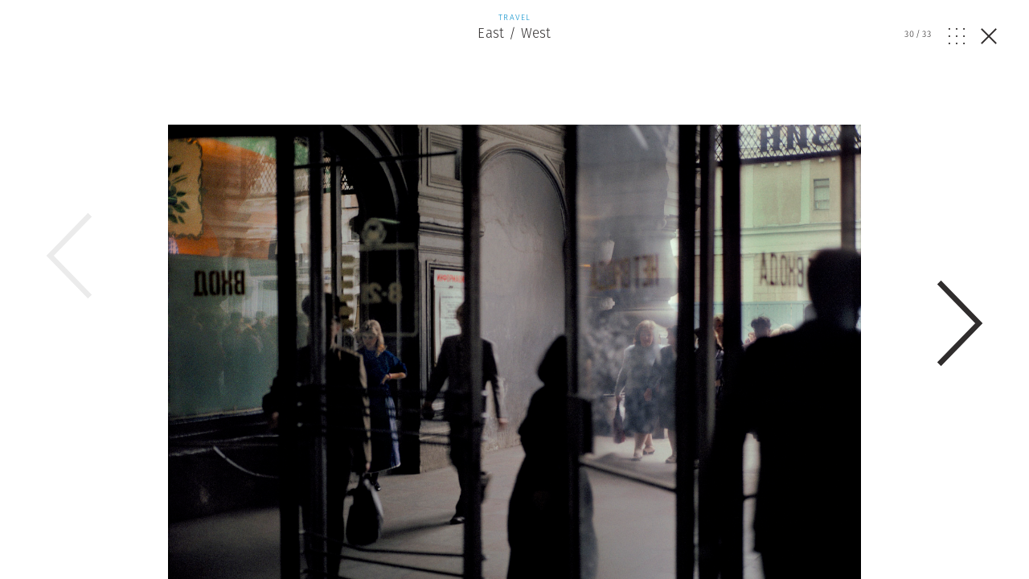

--- FILE ---
content_type: text/html; charset=UTF-8
request_url: https://www.magnumphotos.com/arts-culture/travel/harry-gruyaert-east-west-magnum-photos/attachment/nn11492467/
body_size: 12983
content:
<!DOCTYPE html>
<html lang="en-US" prefix="og: http://ogp.me/ns#">
<head>
	<meta charset="UTF-8">
	<meta name="robots" content="NOODP">
	<meta name="viewport" content="width=device-width, initial-scale=1.0, user-scalable=0, minimum-scale=1.0, maximum-scale=1.0" />

	<link rel="profile" href="http://gmpg.org/xfn/11">
	<link rel="pingback" href="https://www.magnumphotos.com/xmlrpc.php">
		
	<script type="text/javascript">
		var base_template_url = 'https://www.magnumphotos.com/wp-content/themes/template';
	</script>

	<script src="https://use.typekit.net/zul5ccc.js"></script>
	<script>try{Typekit.load({ async: false });}catch(e){}</script>
	<script>var dw = { ajax: 'https://www.magnumphotos.com/' }</script>

	<link rel="apple-touch-icon" sizes="57x57" href="/wp-content/themes/template/res/img/favicons/apple-touch-icon-57x57.png">
<link rel="apple-touch-icon" sizes="60x60" href="/wp-content/themes/template/res/img/favicons/apple-touch-icon-60x60.png">
<link rel="apple-touch-icon" sizes="72x72" href="/wp-content/themes/template/res/img/favicons/apple-touch-icon-72x72.png">
<link rel="apple-touch-icon" sizes="76x76" href="/wp-content/themes/template/res/img/favicons/apple-touch-icon-76x76.png">
<link rel="apple-touch-icon" sizes="114x114" href="/wp-content/themes/template/res/img/favicons/apple-touch-icon-114x114.png">
<link rel="apple-touch-icon" sizes="120x120" href="/wp-content/themes/template/res/img/favicons/apple-touch-icon-120x120.png">
<link rel="apple-touch-icon" sizes="144x144" href="/wp-content/themes/template/res/img/favicons/apple-touch-icon-144x144.png">
<link rel="apple-touch-icon" sizes="152x152" href="/wp-content/themes/template/res/img/favicons/apple-touch-icon-152x152.png">
<link rel="apple-touch-icon" sizes="180x180" href="/wp-content/themes/template/res/img/favicons/apple-touch-icon-180x180.png">
<link rel="icon" type="image/png" href="/wp-content/themes/template/res/img/favicons/favicon-32x32.png" sizes="32x32">
<link rel="icon" type="image/png" href="/wp-content/themes/template/res/img/favicons/android-chrome-192x192.png" sizes="192x192">
<link rel="icon" type="image/png" href="/wp-content/themes/template/res/img/favicons/favicon-96x96.png" sizes="96x96">
<link rel="icon" type="image/png" href="/wp-content/themes/template/res/img/favicons/favicon-16x16.png" sizes="16x16">
<link rel="manifest" href="/wp-content/themes/template/res/img/favicons/manifest.json">
<meta name="msapplication-TileColor" content="#878787">
<meta name="msapplication-TileImage" content="/wp-content/themes/template/res/img/favicons/mstile-144x144.png">
<meta name="theme-color" content="#878787">	<meta name='robots' content='noindex, follow' />
<link rel="dns-prefetch" href="//cdn-cookieyes.com">
<link rel="preconnect" href="https://cdn-cookieyes.com" crossorigin>
<link rel="dns-prefetch" href="//directory.cookieyes.com">
<link rel="preconnect" href="https://directory.cookieyes.com" crossorigin>
<link rel="dns-prefetch" href="//log.cookieyes.com">
<link rel="preconnect" href="https://log.cookieyes.com" crossorigin>

	<!-- This site is optimized with the Yoast SEO plugin v16.4 - https://yoast.com/wordpress/plugins/seo/ -->
	<title>| Magnum Photos</title><link rel="stylesheet" href="https://www.magnumphotos.com/wp-content/cache/min/1/6cd79c8cf258353b18119d8f22511fbc.css" media="all" data-minify="1" />
	<meta name="twitter:card" content="summary_large_image" />
	<meta name="twitter:title" content="| Magnum Photos" />
	<meta name="twitter:description" content="USA. Nevada. Las Vegas. Streetscene. 1982." />
	<meta name="twitter:image" content="https://www.magnumphotos.com/wp-content/uploads/2017/10/cortex/nn11492467-overlay.jpg?2073" />
	<script type="application/ld+json" class="yoast-schema-graph">{"@context":"https://schema.org","@graph":[{"@type":"Organization","@id":"https://www.magnumphotos.com/#organization","name":"Magnum Photos","url":"https://www.magnumphotos.com/","sameAs":[],"logo":{"@type":"ImageObject","@id":"https://www.magnumphotos.com/#logo","inLanguage":"en-US","url":"https://www.magnumphotos.com/wp-content/uploads/2024/05/magnum_logo_rgb.png","contentUrl":"https://www.magnumphotos.com/wp-content/uploads/2024/05/magnum_logo_rgb.png","width":1200,"height":1200,"caption":"Magnum Photos"},"image":{"@id":"https://www.magnumphotos.com/#logo"}},{"@type":"WebSite","@id":"https://www.magnumphotos.com/#website","url":"https://www.magnumphotos.com/","name":"Magnum Photos","description":"A photographic cooperative of great diversity and distinction owned by its photographer members","publisher":{"@id":"https://www.magnumphotos.com/#organization"},"potentialAction":[{"@type":"SearchAction","target":"https://www.magnumphotos.com/?s={search_term_string}","query-input":"required name=search_term_string"}],"inLanguage":"en-US"},{"@type":"WebPage","@id":"https://www.magnumphotos.com/wp-content/uploads/2017/10/cortex/nn11492467.jpg#webpage","url":"https://www.magnumphotos.com/wp-content/uploads/2017/10/cortex/nn11492467.jpg","name":"| Magnum Photos","isPartOf":{"@id":"https://www.magnumphotos.com/#website"},"datePublished":"2017-10-16T10:05:25+00:00","dateModified":"2017-10-16T10:05:25+00:00","breadcrumb":{"@id":"https://www.magnumphotos.com/wp-content/uploads/2017/10/cortex/nn11492467.jpg#breadcrumb"},"inLanguage":"en-US","potentialAction":[{"@type":"ReadAction","target":["https://www.magnumphotos.com/wp-content/uploads/2017/10/cortex/nn11492467.jpg"]}]},{"@type":"BreadcrumbList","@id":"https://www.magnumphotos.com/wp-content/uploads/2017/10/cortex/nn11492467.jpg#breadcrumb","itemListElement":[{"@type":"ListItem","position":1,"item":{"@type":"WebPage","@id":"https://www.magnumphotos.com/","url":"https://www.magnumphotos.com/","name":"Home"}},{"@type":"ListItem","position":2,"item":{"@type":"WebPage","@id":"https://www.magnumphotos.com/arts-culture/travel/harry-gruyaert-east-west-magnum-photos/","url":"https://www.magnumphotos.com/arts-culture/travel/harry-gruyaert-east-west-magnum-photos/","name":"East / West"}},{"@type":"ListItem","position":3,"item":{"@id":"https://www.magnumphotos.com/wp-content/uploads/2017/10/cortex/nn11492467.jpg#webpage"}}]}]}</script>
	<!-- / Yoast SEO plugin. -->


<link rel='dns-prefetch' href='//s.w.org' />
<link rel="alternate" type="application/rss+xml" title="Magnum Photos &raquo;  Comments Feed" href="https://www.magnumphotos.com/arts-culture/travel/harry-gruyaert-east-west-magnum-photos/attachment/nn11492467/feed/" />







<style id='rocket-lazyload-inline-css' type='text/css'>
.rll-youtube-player{position:relative;padding-bottom:56.23%;height:0;overflow:hidden;max-width:100%;}.rll-youtube-player iframe{position:absolute;top:0;left:0;width:100%;height:100%;z-index:100;background:0 0}.rll-youtube-player img{bottom:0;display:block;left:0;margin:auto;max-width:100%;width:100%;position:absolute;right:0;top:0;border:none;height:auto;cursor:pointer;-webkit-transition:.4s all;-moz-transition:.4s all;transition:.4s all}.rll-youtube-player img:hover{-webkit-filter:brightness(75%)}.rll-youtube-player .play{height:72px;width:72px;left:50%;top:50%;margin-left:-36px;margin-top:-36px;position:absolute;background:url(https://www.magnumphotos.com/wp-content/plugins/wp-rocket/assets/img/youtube.png) no-repeat;cursor:pointer}
</style>
<script type='text/javascript' src='https://www.magnumphotos.com/wp-includes/js/jquery/jquery.min.js?ver=3.5.1' id='jquery-core-js'></script>
<script type='text/javascript' src='https://www.magnumphotos.com/wp-includes/js/jquery/jquery-migrate.min.js?ver=3.3.2' id='jquery-migrate-js' defer></script>
<link rel="https://api.w.org/" href="https://www.magnumphotos.com/wp-json/" /><link rel="alternate" type="application/json" href="https://www.magnumphotos.com/wp-json/wp/v2/media/56878" /><link rel="EditURI" type="application/rsd+xml" title="RSD" href="https://www.magnumphotos.com/xmlrpc.php?rsd" />
<link rel="wlwmanifest" type="application/wlwmanifest+xml" href="https://www.magnumphotos.com/wp-includes/wlwmanifest.xml" /> 

<link rel='shortlink' href='https://www.magnumphotos.com/?p=56878' />
<meta property="og:site_name" content="Magnum Photos">
<meta property="fb:admins" content="">
<meta property="og:title" content="| Magnum Photos Magnum Photos">
<meta property="og:description" content="USA. Nevada. Las Vegas. Streetscene. 1982.">
<meta property="og:url" content="https://www.magnumphotos.com/arts-culture/travel/harry-gruyaert-east-west-magnum-photos/attachment/nn11492467/">
<meta property="og:type" content="article">
<meta property="og:image" content="https://www.magnumphotos.com/wp-content/uploads/2016/05/magnum_sharing.jpg">
<meta property="article:section" content="">
<meta property="article:publisher" content="">
<style>
        .wpap-loadmore-wrapper{
            display: flex;
            align-items: center;
            justify-content: center;  
            margin: 20px 0; 
        }   
        .wpap-loadmore-wrapper .wpap-loadmore-button{
            background-color: #ffffff;
            color: ;
            width: 150px;
            height: 50px;
            text-align: center;
            cursor: pointer;
            border-radius: 0px;
            display: flex;
            align-items: center;
            justify-content: center;
            ;
            box-shadow: 1px 1px 10px 0 #b4b4b4;
            
        }
        .wpap-visibility-hidden{
           display: none;
        }
        .wpap-loadmore-wrapper .wpap-loadmore-button{
           visibility: hidden;
        }
            .wp-ajax-pagination-loading{
                position:fixed;
                display: block;
                top:0;
                left: 0;
                width: 100%;
                height: 100%;
                background-color: rgba(0,0,0,0.4);
                z-index:10000;
                background-image: url('https://www.magnumphotos.com/wp-content/plugins/wp-ajax-pagination/assets/frontend/img/loader.gif');
                background-position: 50% 50%;
                background-size: 60px;
                background-repeat: no-repeat; 
            }
            </style><meta content="East / West" property="og:title" /><meta content="East / West" property="twitter:title" /><meta content="USA. Nevada. Las Vegas. Streetscene. 1982." property="og:description" /><meta content="USA. Nevada. Las Vegas. Streetscene. 1982." property="twitter:description" /><meta content="https://www.magnumphotos.com/wp-content/uploads/2017/10/cortex/nn11492467-overlay.jpg?0.21475400 1769172308" property="og:image" /><meta content="https://www.magnumphotos.com/wp-content/uploads/2017/10/cortex/nn11492467-overlay.jpg?0.21475400 1769172308" property="twitter:image" /><meta name="twitter:card" content="summary" /><meta name="robots" content="index, follow" />		<style type="text/css" id="wp-custom-css">
			.gallery-arrow{
	width: 53px !important;
}
.story-big-image .gallery-arrow.gallery-arrow--right {
    top: 46% !important;
}
.teasers .gallery-arrow.gallery-arrow--right {
    top: 23% !important;
}
		</style>
		<noscript><style id="rocket-lazyload-nojs-css">.rll-youtube-player, [data-lazy-src]{display:none !important;}</style></noscript>	
	<meta property="fb:pages" content="15974534830" />
	<meta name="p:domain_verify" content="e81b1ad3f509f565527812cb8054e6eb"/>
</head>

<body class="attachment attachment-template-default single single-attachment postid-56878 attachmentid-56878 attachment-jpeg simplified attachment-nn11492467 subpage">
<script>document.body.className += ' loading';</script>

<div id="content"><div class="b-overlay  show visible" data-index="30">
	<div class="slider overlay">
		<div class="b-overlay__header">
						<a href="https://www.magnumphotos.com/arts-culture/travel/harry-gruyaert-east-west-magnum-photos/">
				<div class="category-travel">
					<p class="b-overlay__type category-color">Travel</p>
					<h2 class="b-overlay__title category-hover">East / West</h2>
				</div>
			</a>
						
			<div class="b-overlay__controls category-travel">
				<div class="counter overlay-control">
					<span class="active">30</span>/<span class="sum">33</span>
				</div>
				<div class="grid-open js-overlay-grid-open overlay-control"><svg id="Layer_1" data-name="Layer 1" xmlns="http://www.w3.org/2000/svg" viewBox="0 0 20 19.98"><defs><style>.cls-1{fill:#312e2d;}</style></defs><title>dots</title><rect class="cls-1" width="1.82" height="1.86"/><rect class="cls-1" y="9.06" width="1.82" height="1.86"/><rect class="cls-1" y="18.12" width="1.82" height="1.86"/><rect class="cls-1" x="9.09" width="1.82" height="1.86"/><rect class="cls-1" x="9.09" y="9.06" width="1.82" height="1.86"/><rect class="cls-1" x="9.09" y="18.12" width="1.82" height="1.86"/><rect class="cls-1" x="18.18" width="1.82" height="1.86"/><rect class="cls-1" x="18.18" y="9.06" width="1.82" height="1.86"/><rect class="cls-1" x="18.18" y="18.12" width="1.82" height="1.86"/></svg></div>
				<div class="grid-close js-overlay-grid-close grid-control"><svg id="Layer_1" data-name="Layer 1" xmlns="http://www.w3.org/2000/svg" xmlns:xlink="http://www.w3.org/1999/xlink" viewBox="0 0 39.9 15"><defs><style>.cls-1,.cls-3{fill:none;}.cls-2{clip-path:url(#clip-path);}.cls-3{stroke:#312e2d;}</style><clipPath id="clip-path" transform="translate(-254 -375)"><rect class="cls-1" x="254" y="375" width="39.9" height="15"/></clipPath></defs><title>gallery</title><g class="cls-2"><rect class="cls-3" x="10.87" y="0.5" width="18.77" height="14"/><polyline class="cls-3" points="36.33 5.18 39.22 8.28 36.33 11.37"/><polyline class="cls-3" points="3.57 5.18 0.68 8.28 3.57 11.37"/></g></svg></div>
				<a href="https://www.magnumphotos.com/arts-culture/travel/harry-gruyaert-east-west-magnum-photos/" class="close js-overlay-close">
					<em class="line-1"></em>
					<em class="line-2"></em>
				</a>
			</div>
		</div>
		<div class="swiper-container">
			<div class="swiper-wrapper">
									<div class="swiper-slide" data-id="56878" data-url="https://www.magnumphotos.com/arts-culture/travel/harry-gruyaert-east-west-magnum-photos/attachment/nn11492467/">
						<div type="text/html" class="slide-content" style="padding-bottom:10px">
						<div class="content-outer">	
				<div class="story-big-image">
			<a href="#" class="teaser size-story-big layout-centered image-player-link" data-image-id="56907">
				<span class="teaser-inside">
					<div class="image main-image">
						<img width="1500" height="1000" src="https://content.magnumphotos.com/wp-content/uploads/2017/10/cortex/par379380-overlay.jpg" class="attachment-overlay size-overlay" alt="" loading="lazy" />					</div>
				</span>
			</a>

						<div class="content-inner">
			
			

<div class="b-caption ">
	
	<div class="b-caption__text">
					<span class="b-caption__title">Harry Gruyaert </span>RUSSIA. Moscow. Gum department store entrance. 1989. <span class="b-caption__copy">© Harry Gruyaert | Magnum Photos</span>			</div>
</div>
						</div>
			
					</div>

	
</div>
<div style="clear:both"></div>

						<div class="b-overlay__bottom">
							
							<div class="content-outer story__footer">
	<div class="content-inner">
		<div class="content-narrow">

				
						<div class="story__footer__line smaller">
				<a href="https://www.magnumphotos.com/photographer/harry-gruyaert/" class="photographer photographer--with-image small">
	<span class="photographer__inside">
					<div class="img-container">
				<img width="35" height="35" src="//www.magnumphotos.com/wp-content/plugins/a3-lazy-load/assets/images/lazy_placeholder.gif" data-lazy-type="image" data-src="https://content.magnumphotos.com/wp-content/uploads/2016/04/cortex/par233081-35x35.jpg" class="lazy lazy-hidden attachment-photographer-small size-photographer-small wp-post-image" alt="" loading="lazy" /><noscript><img width="35" height="35" src="https://content.magnumphotos.com/wp-content/uploads/2016/04/cortex/par233081-35x35.jpg" class="attachment-photographer-small size-photographer-small wp-post-image" alt="" loading="lazy" /></noscript>	
			</div>
		
					<span class="name">
				Harry Gruyaert			</span>
			</span>
</a>			</div>
			
			
							<a href="https://www.magnumphotos.com/work-with-magnum/">
					<div class="story__footer__additional story__footer__line commissions license">
						Commission a Magnum photographer
					</div>
				</a>
										<a href="https://www.magnumphotos.com/magnum-gallery/">
					<div class="story__footer__additional license">
						Fine Collectors’ Prints
					</div>
				</a>
			
						<div class="story__footer__line tags">
									<a href="https://www.magnumphotos.com/?s=East+West">
												<span class="tag category-hover">East West</span>
					</a>
									<a href="https://www.magnumphotos.com/?s=Harry+Gruyaert">
						, 						<span class="tag category-hover">Harry Gruyaert</span>
					</a>
							</div>
			
			
		<div class="story__footer__teasers">

			
			
		</div>

		<div style="clear: both;"></div>

		</div>

	</div>
</div>
															<div class="related-placeholder"></div>
													</div>

						<div style="clear:both"></div>						</div>
					</div>
									<div class="swiper-slide" data-id="56878" data-url="https://www.magnumphotos.com/arts-culture/travel/harry-gruyaert-east-west-magnum-photos/attachment/nn11492467/">
						<div type="text/html" class="slide-content" style="padding-bottom:10px">
						<div class="content-outer">	
				<div class="story-big-image">
			<a href="#" class="teaser size-story-big layout-centered image-player-link" data-image-id="56906">
				<span class="teaser-inside">
					<div class="image main-image">
						<img width="1499" height="1000" src="https://content.magnumphotos.com/wp-content/uploads/2017/10/cortex/par379389-overlay.jpg" class="attachment-overlay size-overlay" alt="" loading="lazy" />					</div>
				</span>
			</a>

						<div class="content-inner">
			
			

<div class="b-caption ">
	
	<div class="b-caption__text">
					<span class="b-caption__title">Harry Gruyaert </span>Moscow, Russia. 1989. <span class="b-caption__copy">© Harry Gruyaert | Magnum Photos</span>			</div>
</div>
						</div>
			
					</div>

	
</div>
<div style="clear:both"></div>

						<div class="b-overlay__bottom">
							
							<div class="content-outer story__footer">
	<div class="content-inner">
		<div class="content-narrow">

				
						<div class="story__footer__line smaller">
				<a href="https://www.magnumphotos.com/photographer/harry-gruyaert/" class="photographer photographer--with-image small">
	<span class="photographer__inside">
					<div class="img-container">
				<img width="35" height="35" src="//www.magnumphotos.com/wp-content/plugins/a3-lazy-load/assets/images/lazy_placeholder.gif" data-lazy-type="image" data-src="https://content.magnumphotos.com/wp-content/uploads/2016/04/cortex/par233081-35x35.jpg" class="lazy lazy-hidden attachment-photographer-small size-photographer-small wp-post-image" alt="" loading="lazy" /><noscript><img width="35" height="35" src="https://content.magnumphotos.com/wp-content/uploads/2016/04/cortex/par233081-35x35.jpg" class="attachment-photographer-small size-photographer-small wp-post-image" alt="" loading="lazy" /></noscript>	
			</div>
		
					<span class="name">
				Harry Gruyaert			</span>
			</span>
</a>			</div>
			
			
							<a href="https://www.magnumphotos.com/work-with-magnum/">
					<div class="story__footer__additional story__footer__line commissions license">
						Commission a Magnum photographer
					</div>
				</a>
										<a href="https://www.magnumphotos.com/magnum-gallery/">
					<div class="story__footer__additional license">
						Fine Collectors’ Prints
					</div>
				</a>
			
						<div class="story__footer__line tags">
									<a href="https://www.magnumphotos.com/?s=East+West">
												<span class="tag category-hover">East West</span>
					</a>
									<a href="https://www.magnumphotos.com/?s=Harry+Gruyaert">
						, 						<span class="tag category-hover">Harry Gruyaert</span>
					</a>
							</div>
			
			
		<div class="story__footer__teasers">

			
			
		</div>

		<div style="clear: both;"></div>

		</div>

	</div>
</div>
															<div class="related-placeholder"></div>
													</div>

						<div style="clear:both"></div>						</div>
					</div>
									<div class="swiper-slide" data-id="56878" data-url="https://www.magnumphotos.com/arts-culture/travel/harry-gruyaert-east-west-magnum-photos/attachment/nn11492467/">
						<div type="text/html" class="slide-content" style="padding-bottom:10px">
						<div class="content-outer">	
				<div class="story-big-image">
			<a href="#" class="teaser size-story-big layout-centered image-player-link" data-image-id="56905">
				<span class="teaser-inside">
					<div class="image main-image">
						<img width="1500" height="1000" src="https://content.magnumphotos.com/wp-content/uploads/2017/10/cortex/nn11505662-overlay.jpg" class="attachment-overlay size-overlay" alt="" loading="lazy" />					</div>
				</span>
			</a>

						<div class="content-inner">
			
			

<div class="b-caption ">
	
	<div class="b-caption__text">
					<span class="b-caption__title">Harry Gruyaert </span>Moscow, Russia. 1989. <span class="b-caption__copy">© Harry Gruyaert | Magnum Photos</span>			</div>
</div>
						</div>
			
					</div>

	
</div>
<div style="clear:both"></div>

						<div class="b-overlay__bottom">
							
							<div class="content-outer story__footer">
	<div class="content-inner">
		<div class="content-narrow">

				
						<div class="story__footer__line smaller">
				<a href="https://www.magnumphotos.com/photographer/harry-gruyaert/" class="photographer photographer--with-image small">
	<span class="photographer__inside">
					<div class="img-container">
				<img width="35" height="35" src="//www.magnumphotos.com/wp-content/plugins/a3-lazy-load/assets/images/lazy_placeholder.gif" data-lazy-type="image" data-src="https://content.magnumphotos.com/wp-content/uploads/2016/04/cortex/par233081-35x35.jpg" class="lazy lazy-hidden attachment-photographer-small size-photographer-small wp-post-image" alt="" loading="lazy" /><noscript><img width="35" height="35" src="https://content.magnumphotos.com/wp-content/uploads/2016/04/cortex/par233081-35x35.jpg" class="attachment-photographer-small size-photographer-small wp-post-image" alt="" loading="lazy" /></noscript>	
			</div>
		
					<span class="name">
				Harry Gruyaert			</span>
			</span>
</a>			</div>
			
			
							<a href="https://www.magnumphotos.com/work-with-magnum/">
					<div class="story__footer__additional story__footer__line commissions license">
						Commission a Magnum photographer
					</div>
				</a>
										<a href="https://www.magnumphotos.com/magnum-gallery/">
					<div class="story__footer__additional license">
						Fine Collectors’ Prints
					</div>
				</a>
			
						<div class="story__footer__line tags">
									<a href="https://www.magnumphotos.com/?s=East+West">
												<span class="tag category-hover">East West</span>
					</a>
									<a href="https://www.magnumphotos.com/?s=Harry+Gruyaert">
						, 						<span class="tag category-hover">Harry Gruyaert</span>
					</a>
							</div>
			
			
		<div class="story__footer__teasers">

			
			
		</div>

		<div style="clear: both;"></div>

		</div>

	</div>
</div>
															<div class="related-placeholder"></div>
													</div>

						<div style="clear:both"></div>						</div>
					</div>
									<div class="swiper-slide" data-id="56878" data-url="https://www.magnumphotos.com/arts-culture/travel/harry-gruyaert-east-west-magnum-photos/attachment/nn11492467/">
						<div type="text/html" class="slide-content" style="padding-bottom:10px">
						<div class="content-outer">	
				<div class="story-big-image">
			<a href="#" class="teaser size-story-big layout-centered image-player-link" data-image-id="56904">
				<span class="teaser-inside">
					<div class="image main-image">
						<img width="1500" height="1000" src="https://content.magnumphotos.com/wp-content/uploads/2017/10/cortex/nn11477762-overlay.jpg" class="attachment-overlay size-overlay" alt="" loading="lazy" />					</div>
				</span>
			</a>

						<div class="content-inner">
			
			

<div class="b-caption ">
	
	<div class="b-caption__text">
					<span class="b-caption__title">Harry Gruyaert </span>Moscow, Russia. 1989. <span class="b-caption__copy">© Harry Gruyaert | Magnum Photos</span>			</div>
</div>
						</div>
			
					</div>

	
</div>
<div style="clear:both"></div>

						<div class="b-overlay__bottom">
							
							<div class="content-outer story__footer">
	<div class="content-inner">
		<div class="content-narrow">

				
						<div class="story__footer__line smaller">
				<a href="https://www.magnumphotos.com/photographer/harry-gruyaert/" class="photographer photographer--with-image small">
	<span class="photographer__inside">
					<div class="img-container">
				<img width="35" height="35" src="//www.magnumphotos.com/wp-content/plugins/a3-lazy-load/assets/images/lazy_placeholder.gif" data-lazy-type="image" data-src="https://content.magnumphotos.com/wp-content/uploads/2016/04/cortex/par233081-35x35.jpg" class="lazy lazy-hidden attachment-photographer-small size-photographer-small wp-post-image" alt="" loading="lazy" /><noscript><img width="35" height="35" src="https://content.magnumphotos.com/wp-content/uploads/2016/04/cortex/par233081-35x35.jpg" class="attachment-photographer-small size-photographer-small wp-post-image" alt="" loading="lazy" /></noscript>	
			</div>
		
					<span class="name">
				Harry Gruyaert			</span>
			</span>
</a>			</div>
			
			
							<a href="https://www.magnumphotos.com/work-with-magnum/">
					<div class="story__footer__additional story__footer__line commissions license">
						Commission a Magnum photographer
					</div>
				</a>
										<a href="https://www.magnumphotos.com/magnum-gallery/">
					<div class="story__footer__additional license">
						Fine Collectors’ Prints
					</div>
				</a>
			
						<div class="story__footer__line tags">
									<a href="https://www.magnumphotos.com/?s=East+West">
												<span class="tag category-hover">East West</span>
					</a>
									<a href="https://www.magnumphotos.com/?s=Harry+Gruyaert">
						, 						<span class="tag category-hover">Harry Gruyaert</span>
					</a>
							</div>
			
			
		<div class="story__footer__teasers">

			
			
		</div>

		<div style="clear: both;"></div>

		</div>

	</div>
</div>
															<div class="related-placeholder"></div>
													</div>

						<div style="clear:both"></div>						</div>
					</div>
									<div class="swiper-slide" data-id="56878" data-url="https://www.magnumphotos.com/arts-culture/travel/harry-gruyaert-east-west-magnum-photos/attachment/nn11492467/">
						<div type="text/html" class="slide-content" style="padding-bottom:10px">
						<div class="content-outer">	
				<div class="story-big-image">
			<a href="#" class="teaser size-story-big layout-centered image-player-link" data-image-id="56903">
				<span class="teaser-inside">
					<div class="image main-image">
						<img width="1499" height="1000" src="https://content.magnumphotos.com/wp-content/uploads/2017/10/cortex/nn11505666-overlay.jpg" class="attachment-overlay size-overlay" alt="" loading="lazy" />					</div>
				</span>
			</a>

						<div class="content-inner">
			
			

<div class="b-caption ">
	
	<div class="b-caption__text">
					<span class="b-caption__title">Harry Gruyaert </span>Moscow, Russia. 1989. <span class="b-caption__copy">© Harry Gruyaert | Magnum Photos</span>			</div>
</div>
						</div>
			
					</div>

	
</div>
<div style="clear:both"></div>

						<div class="b-overlay__bottom">
							
							<div class="content-outer story__footer">
	<div class="content-inner">
		<div class="content-narrow">

				
						<div class="story__footer__line smaller">
				<a href="https://www.magnumphotos.com/photographer/harry-gruyaert/" class="photographer photographer--with-image small">
	<span class="photographer__inside">
					<div class="img-container">
				<img width="35" height="35" src="//www.magnumphotos.com/wp-content/plugins/a3-lazy-load/assets/images/lazy_placeholder.gif" data-lazy-type="image" data-src="https://content.magnumphotos.com/wp-content/uploads/2016/04/cortex/par233081-35x35.jpg" class="lazy lazy-hidden attachment-photographer-small size-photographer-small wp-post-image" alt="" loading="lazy" /><noscript><img width="35" height="35" src="https://content.magnumphotos.com/wp-content/uploads/2016/04/cortex/par233081-35x35.jpg" class="attachment-photographer-small size-photographer-small wp-post-image" alt="" loading="lazy" /></noscript>	
			</div>
		
					<span class="name">
				Harry Gruyaert			</span>
			</span>
</a>			</div>
			
			
							<a href="https://www.magnumphotos.com/work-with-magnum/">
					<div class="story__footer__additional story__footer__line commissions license">
						Commission a Magnum photographer
					</div>
				</a>
										<a href="https://www.magnumphotos.com/magnum-gallery/">
					<div class="story__footer__additional license">
						Fine Collectors’ Prints
					</div>
				</a>
			
						<div class="story__footer__line tags">
									<a href="https://www.magnumphotos.com/?s=East+West">
												<span class="tag category-hover">East West</span>
					</a>
									<a href="https://www.magnumphotos.com/?s=Harry+Gruyaert">
						, 						<span class="tag category-hover">Harry Gruyaert</span>
					</a>
							</div>
			
			
		<div class="story__footer__teasers">

			
			
		</div>

		<div style="clear: both;"></div>

		</div>

	</div>
</div>
															<div class="related-placeholder"></div>
													</div>

						<div style="clear:both"></div>						</div>
					</div>
									<div class="swiper-slide" data-id="56878" data-url="https://www.magnumphotos.com/arts-culture/travel/harry-gruyaert-east-west-magnum-photos/attachment/nn11492467/">
						<div type="text/html" class="slide-content" style="padding-bottom:10px">
						<div class="content-outer">	
				<div class="story-big-image">
			<a href="#" class="teaser size-story-big layout-centered image-player-link" data-image-id="56902">
				<span class="teaser-inside">
					<div class="image main-image">
						<img width="1500" height="1000" src="https://content.magnumphotos.com/wp-content/uploads/2017/10/cortex/nn11505653-overlay.jpg" class="attachment-overlay size-overlay" alt="" loading="lazy" />					</div>
				</span>
			</a>

						<div class="content-inner">
			
			

<div class="b-caption ">
	
	<div class="b-caption__text">
					<span class="b-caption__title">Harry Gruyaert </span>Gum department store. Moscow, Russia. 1989. <span class="b-caption__copy">© Harry Gruyaert | Magnum Photos</span>			</div>
</div>
						</div>
			
					</div>

	
</div>
<div style="clear:both"></div>

						<div class="b-overlay__bottom">
							
							<div class="content-outer story__footer">
	<div class="content-inner">
		<div class="content-narrow">

				
						<div class="story__footer__line smaller">
				<a href="https://www.magnumphotos.com/photographer/harry-gruyaert/" class="photographer photographer--with-image small">
	<span class="photographer__inside">
					<div class="img-container">
				<img width="35" height="35" src="//www.magnumphotos.com/wp-content/plugins/a3-lazy-load/assets/images/lazy_placeholder.gif" data-lazy-type="image" data-src="https://content.magnumphotos.com/wp-content/uploads/2016/04/cortex/par233081-35x35.jpg" class="lazy lazy-hidden attachment-photographer-small size-photographer-small wp-post-image" alt="" loading="lazy" /><noscript><img width="35" height="35" src="https://content.magnumphotos.com/wp-content/uploads/2016/04/cortex/par233081-35x35.jpg" class="attachment-photographer-small size-photographer-small wp-post-image" alt="" loading="lazy" /></noscript>	
			</div>
		
					<span class="name">
				Harry Gruyaert			</span>
			</span>
</a>			</div>
			
			
							<a href="https://www.magnumphotos.com/work-with-magnum/">
					<div class="story__footer__additional story__footer__line commissions license">
						Commission a Magnum photographer
					</div>
				</a>
										<a href="https://www.magnumphotos.com/magnum-gallery/">
					<div class="story__footer__additional license">
						Fine Collectors’ Prints
					</div>
				</a>
			
						<div class="story__footer__line tags">
									<a href="https://www.magnumphotos.com/?s=East+West">
												<span class="tag category-hover">East West</span>
					</a>
									<a href="https://www.magnumphotos.com/?s=Harry+Gruyaert">
						, 						<span class="tag category-hover">Harry Gruyaert</span>
					</a>
							</div>
			
			
		<div class="story__footer__teasers">

			
			
		</div>

		<div style="clear: both;"></div>

		</div>

	</div>
</div>
															<div class="related-placeholder"></div>
													</div>

						<div style="clear:both"></div>						</div>
					</div>
									<div class="swiper-slide" data-id="56878" data-url="https://www.magnumphotos.com/arts-culture/travel/harry-gruyaert-east-west-magnum-photos/attachment/nn11492467/">
						<div type="text/html" class="slide-content" style="padding-bottom:10px">
						<div class="content-outer">	
				<div class="story-big-image">
			<a href="#" class="teaser size-story-big layout-centered image-player-link" data-image-id="56901">
				<span class="teaser-inside">
					<div class="image main-image">
						<img width="1499" height="1000" src="https://content.magnumphotos.com/wp-content/uploads/2017/10/cortex/nn11505667-overlay.jpg" class="attachment-overlay size-overlay" alt="" loading="lazy" />					</div>
				</span>
			</a>

						<div class="content-inner">
			
			

<div class="b-caption ">
	
	<div class="b-caption__text">
					<span class="b-caption__title">Harry Gruyaert </span>Moscow, Russia, 1989. <span class="b-caption__copy">© Harry Gruyaert | Magnum Photos</span>			</div>
</div>
						</div>
			
					</div>

	
</div>
<div style="clear:both"></div>

						<div class="b-overlay__bottom">
							
							<div class="content-outer story__footer">
	<div class="content-inner">
		<div class="content-narrow">

				
						<div class="story__footer__line smaller">
				<a href="https://www.magnumphotos.com/photographer/harry-gruyaert/" class="photographer photographer--with-image small">
	<span class="photographer__inside">
					<div class="img-container">
				<img width="35" height="35" src="//www.magnumphotos.com/wp-content/plugins/a3-lazy-load/assets/images/lazy_placeholder.gif" data-lazy-type="image" data-src="https://content.magnumphotos.com/wp-content/uploads/2016/04/cortex/par233081-35x35.jpg" class="lazy lazy-hidden attachment-photographer-small size-photographer-small wp-post-image" alt="" loading="lazy" /><noscript><img width="35" height="35" src="https://content.magnumphotos.com/wp-content/uploads/2016/04/cortex/par233081-35x35.jpg" class="attachment-photographer-small size-photographer-small wp-post-image" alt="" loading="lazy" /></noscript>	
			</div>
		
					<span class="name">
				Harry Gruyaert			</span>
			</span>
</a>			</div>
			
			
							<a href="https://www.magnumphotos.com/work-with-magnum/">
					<div class="story__footer__additional story__footer__line commissions license">
						Commission a Magnum photographer
					</div>
				</a>
										<a href="https://www.magnumphotos.com/magnum-gallery/">
					<div class="story__footer__additional license">
						Fine Collectors’ Prints
					</div>
				</a>
			
						<div class="story__footer__line tags">
									<a href="https://www.magnumphotos.com/?s=East+West">
												<span class="tag category-hover">East West</span>
					</a>
									<a href="https://www.magnumphotos.com/?s=Harry+Gruyaert">
						, 						<span class="tag category-hover">Harry Gruyaert</span>
					</a>
							</div>
			
			
		<div class="story__footer__teasers">

			
			
		</div>

		<div style="clear: both;"></div>

		</div>

	</div>
</div>
															<div class="related-placeholder"></div>
													</div>

						<div style="clear:both"></div>						</div>
					</div>
									<div class="swiper-slide" data-id="56878" data-url="https://www.magnumphotos.com/arts-culture/travel/harry-gruyaert-east-west-magnum-photos/attachment/nn11492467/">
						<div type="text/html" class="slide-content" style="padding-bottom:10px">
						<div class="content-outer">	
				<div class="story-big-image">
			<a href="#" class="teaser size-story-big layout-centered image-player-link" data-image-id="56900">
				<span class="teaser-inside">
					<div class="image main-image">
						<img width="1500" height="1000" src="https://content.magnumphotos.com/wp-content/uploads/2017/10/cortex/nn11505657-overlay.jpg" class="attachment-overlay size-overlay" alt="" loading="lazy" />					</div>
				</span>
			</a>

						<div class="content-inner">
			
			

<div class="b-caption ">
	
	<div class="b-caption__text">
					<span class="b-caption__title">Harry Gruyaert </span>Restaurant, Moscow, Russia. 1989. <span class="b-caption__copy">© Harry Gruyaert | Magnum Photos</span>			</div>
</div>
						</div>
			
					</div>

	
</div>
<div style="clear:both"></div>

						<div class="b-overlay__bottom">
							
							<div class="content-outer story__footer">
	<div class="content-inner">
		<div class="content-narrow">

				
						<div class="story__footer__line smaller">
				<a href="https://www.magnumphotos.com/photographer/harry-gruyaert/" class="photographer photographer--with-image small">
	<span class="photographer__inside">
					<div class="img-container">
				<img width="35" height="35" src="//www.magnumphotos.com/wp-content/plugins/a3-lazy-load/assets/images/lazy_placeholder.gif" data-lazy-type="image" data-src="https://content.magnumphotos.com/wp-content/uploads/2016/04/cortex/par233081-35x35.jpg" class="lazy lazy-hidden attachment-photographer-small size-photographer-small wp-post-image" alt="" loading="lazy" /><noscript><img width="35" height="35" src="https://content.magnumphotos.com/wp-content/uploads/2016/04/cortex/par233081-35x35.jpg" class="attachment-photographer-small size-photographer-small wp-post-image" alt="" loading="lazy" /></noscript>	
			</div>
		
					<span class="name">
				Harry Gruyaert			</span>
			</span>
</a>			</div>
			
			
							<a href="https://www.magnumphotos.com/work-with-magnum/">
					<div class="story__footer__additional story__footer__line commissions license">
						Commission a Magnum photographer
					</div>
				</a>
										<a href="https://www.magnumphotos.com/magnum-gallery/">
					<div class="story__footer__additional license">
						Fine Collectors’ Prints
					</div>
				</a>
			
						<div class="story__footer__line tags">
									<a href="https://www.magnumphotos.com/?s=East+West">
												<span class="tag category-hover">East West</span>
					</a>
									<a href="https://www.magnumphotos.com/?s=Harry+Gruyaert">
						, 						<span class="tag category-hover">Harry Gruyaert</span>
					</a>
							</div>
			
			
		<div class="story__footer__teasers">

			
			
		</div>

		<div style="clear: both;"></div>

		</div>

	</div>
</div>
															<div class="related-placeholder"></div>
													</div>

						<div style="clear:both"></div>						</div>
					</div>
									<div class="swiper-slide" data-id="56878" data-url="https://www.magnumphotos.com/arts-culture/travel/harry-gruyaert-east-west-magnum-photos/attachment/nn11492467/">
						<div type="text/html" class="slide-content" style="padding-bottom:10px">
						<div class="content-outer">	
				<div class="story-big-image">
			<a href="#" class="teaser size-story-big layout-centered image-player-link" data-image-id="56899">
				<span class="teaser-inside">
					<div class="image main-image">
						<img width="1500" height="1000" src="https://content.magnumphotos.com/wp-content/uploads/2017/10/cortex/par379382-overlay.jpg" class="attachment-overlay size-overlay" alt="" loading="lazy" />					</div>
				</span>
			</a>

						<div class="content-inner">
			
			

<div class="b-caption ">
	
	<div class="b-caption__text">
					<span class="b-caption__title">Harry Gruyaert </span>USSR. Russia. Moscow. 1989. Arbat street. <span class="b-caption__copy">© Harry Gruyaert | Magnum Photos</span>			</div>
</div>
						</div>
			
					</div>

	
</div>
<div style="clear:both"></div>

						<div class="b-overlay__bottom">
							
							<div class="content-outer story__footer">
	<div class="content-inner">
		<div class="content-narrow">

				
						<div class="story__footer__line smaller">
				<a href="https://www.magnumphotos.com/photographer/harry-gruyaert/" class="photographer photographer--with-image small">
	<span class="photographer__inside">
					<div class="img-container">
				<img width="35" height="35" src="//www.magnumphotos.com/wp-content/plugins/a3-lazy-load/assets/images/lazy_placeholder.gif" data-lazy-type="image" data-src="https://content.magnumphotos.com/wp-content/uploads/2016/04/cortex/par233081-35x35.jpg" class="lazy lazy-hidden attachment-photographer-small size-photographer-small wp-post-image" alt="" loading="lazy" /><noscript><img width="35" height="35" src="https://content.magnumphotos.com/wp-content/uploads/2016/04/cortex/par233081-35x35.jpg" class="attachment-photographer-small size-photographer-small wp-post-image" alt="" loading="lazy" /></noscript>	
			</div>
		
					<span class="name">
				Harry Gruyaert			</span>
			</span>
</a>			</div>
			
			
							<a href="https://www.magnumphotos.com/work-with-magnum/">
					<div class="story__footer__additional story__footer__line commissions license">
						Commission a Magnum photographer
					</div>
				</a>
										<a href="https://www.magnumphotos.com/magnum-gallery/">
					<div class="story__footer__additional license">
						Fine Collectors’ Prints
					</div>
				</a>
			
						<div class="story__footer__line tags">
									<a href="https://www.magnumphotos.com/?s=East+West">
												<span class="tag category-hover">East West</span>
					</a>
									<a href="https://www.magnumphotos.com/?s=Harry+Gruyaert">
						, 						<span class="tag category-hover">Harry Gruyaert</span>
					</a>
							</div>
			
			
		<div class="story__footer__teasers">

			
			
		</div>

		<div style="clear: both;"></div>

		</div>

	</div>
</div>
															<div class="related-placeholder"></div>
													</div>

						<div style="clear:both"></div>						</div>
					</div>
									<div class="swiper-slide" data-id="56878" data-url="https://www.magnumphotos.com/arts-culture/travel/harry-gruyaert-east-west-magnum-photos/attachment/nn11492467/">
						<div type="text/html" class="slide-content" style="padding-bottom:10px">
						<div class="content-outer">	
				<div class="story-big-image">
			<a href="#" class="teaser size-story-big layout-centered image-player-link" data-image-id="56898">
				<span class="teaser-inside">
					<div class="image main-image">
						<img width="1500" height="1000" src="https://content.magnumphotos.com/wp-content/uploads/2017/10/cortex/par379379-overlay.jpg" class="attachment-overlay size-overlay" alt="" loading="lazy" />					</div>
				</span>
			</a>

						<div class="content-inner">
			
			

<div class="b-caption ">
	
	<div class="b-caption__text">
					<span class="b-caption__title">Harry Gruyaert </span>RUSSIA. Moscow. Dog show. 1989. <span class="b-caption__copy">© Harry Gruyaert | Magnum Photos</span>			</div>
</div>
						</div>
			
					</div>

	
</div>
<div style="clear:both"></div>

						<div class="b-overlay__bottom">
							
							<div class="content-outer story__footer">
	<div class="content-inner">
		<div class="content-narrow">

				
						<div class="story__footer__line smaller">
				<a href="https://www.magnumphotos.com/photographer/harry-gruyaert/" class="photographer photographer--with-image small">
	<span class="photographer__inside">
					<div class="img-container">
				<img width="35" height="35" src="//www.magnumphotos.com/wp-content/plugins/a3-lazy-load/assets/images/lazy_placeholder.gif" data-lazy-type="image" data-src="https://content.magnumphotos.com/wp-content/uploads/2016/04/cortex/par233081-35x35.jpg" class="lazy lazy-hidden attachment-photographer-small size-photographer-small wp-post-image" alt="" loading="lazy" /><noscript><img width="35" height="35" src="https://content.magnumphotos.com/wp-content/uploads/2016/04/cortex/par233081-35x35.jpg" class="attachment-photographer-small size-photographer-small wp-post-image" alt="" loading="lazy" /></noscript>	
			</div>
		
					<span class="name">
				Harry Gruyaert			</span>
			</span>
</a>			</div>
			
			
							<a href="https://www.magnumphotos.com/work-with-magnum/">
					<div class="story__footer__additional story__footer__line commissions license">
						Commission a Magnum photographer
					</div>
				</a>
										<a href="https://www.magnumphotos.com/magnum-gallery/">
					<div class="story__footer__additional license">
						Fine Collectors’ Prints
					</div>
				</a>
			
						<div class="story__footer__line tags">
									<a href="https://www.magnumphotos.com/?s=East+West">
												<span class="tag category-hover">East West</span>
					</a>
									<a href="https://www.magnumphotos.com/?s=Harry+Gruyaert">
						, 						<span class="tag category-hover">Harry Gruyaert</span>
					</a>
							</div>
			
			
		<div class="story__footer__teasers">

			
			
		</div>

		<div style="clear: both;"></div>

		</div>

	</div>
</div>
															<div class="related-placeholder"></div>
													</div>

						<div style="clear:both"></div>						</div>
					</div>
									<div class="swiper-slide" data-id="56878" data-url="https://www.magnumphotos.com/arts-culture/travel/harry-gruyaert-east-west-magnum-photos/attachment/nn11492467/">
						<div type="text/html" class="slide-content" style="padding-bottom:10px">
						<div class="content-outer">	
				<div class="story-big-image">
			<a href="#" class="teaser size-story-big layout-centered image-player-link" data-image-id="56897">
				<span class="teaser-inside">
					<div class="image main-image">
						<img width="1500" height="1000" src="https://content.magnumphotos.com/wp-content/uploads/2017/10/cortex/par394241-overlay.jpg" class="attachment-overlay size-overlay" alt="" loading="lazy" />					</div>
				</span>
			</a>

						<div class="content-inner">
			
			

<div class="b-caption ">
	
	<div class="b-caption__text">
					<span class="b-caption__title">Harry Gruyaert </span>1st of May celebrations, Moscow, Russia. 1989 <span class="b-caption__copy">© Harry Gruyaert | Magnum Photos</span>			</div>
</div>
						</div>
			
					</div>

	
</div>
<div style="clear:both"></div>

						<div class="b-overlay__bottom">
							
							<div class="content-outer story__footer">
	<div class="content-inner">
		<div class="content-narrow">

				
						<div class="story__footer__line smaller">
				<a href="https://www.magnumphotos.com/photographer/harry-gruyaert/" class="photographer photographer--with-image small">
	<span class="photographer__inside">
					<div class="img-container">
				<img width="35" height="35" src="//www.magnumphotos.com/wp-content/plugins/a3-lazy-load/assets/images/lazy_placeholder.gif" data-lazy-type="image" data-src="https://content.magnumphotos.com/wp-content/uploads/2016/04/cortex/par233081-35x35.jpg" class="lazy lazy-hidden attachment-photographer-small size-photographer-small wp-post-image" alt="" loading="lazy" /><noscript><img width="35" height="35" src="https://content.magnumphotos.com/wp-content/uploads/2016/04/cortex/par233081-35x35.jpg" class="attachment-photographer-small size-photographer-small wp-post-image" alt="" loading="lazy" /></noscript>	
			</div>
		
					<span class="name">
				Harry Gruyaert			</span>
			</span>
</a>			</div>
			
			
							<a href="https://www.magnumphotos.com/work-with-magnum/">
					<div class="story__footer__additional story__footer__line commissions license">
						Commission a Magnum photographer
					</div>
				</a>
										<a href="https://www.magnumphotos.com/magnum-gallery/">
					<div class="story__footer__additional license">
						Fine Collectors’ Prints
					</div>
				</a>
			
						<div class="story__footer__line tags">
									<a href="https://www.magnumphotos.com/?s=East+West">
												<span class="tag category-hover">East West</span>
					</a>
									<a href="https://www.magnumphotos.com/?s=Harry+Gruyaert">
						, 						<span class="tag category-hover">Harry Gruyaert</span>
					</a>
							</div>
			
			
		<div class="story__footer__teasers">

			
			
		</div>

		<div style="clear: both;"></div>

		</div>

	</div>
</div>
															<div class="related-placeholder"></div>
													</div>

						<div style="clear:both"></div>						</div>
					</div>
									<div class="swiper-slide" data-id="56878" data-url="https://www.magnumphotos.com/arts-culture/travel/harry-gruyaert-east-west-magnum-photos/attachment/nn11492467/">
						<div type="text/html" class="slide-content" style="padding-bottom:10px">
						<div class="content-outer">	
				<div class="story-big-image">
			<a href="#" class="teaser size-story-big layout-centered image-player-link" data-image-id="56896">
				<span class="teaser-inside">
					<div class="image main-image">
						<img width="1500" height="1000" src="https://content.magnumphotos.com/wp-content/uploads/2017/10/cortex/par210621-overlay.jpg" class="attachment-overlay size-overlay" alt="" loading="lazy" />					</div>
				</span>
			</a>

						<div class="content-inner">
			
			

<div class="b-caption ">
	
	<div class="b-caption__text">
					<span class="b-caption__title">Harry Gruyaert </span>RUSSIA. Moscow. Revolution museum. 1989. <span class="b-caption__copy">© Harry Gruyaert | Magnum Photos</span>			</div>
</div>
						</div>
			
					</div>

	
</div>
<div style="clear:both"></div>

						<div class="b-overlay__bottom">
							
							<div class="content-outer story__footer">
	<div class="content-inner">
		<div class="content-narrow">

				
						<div class="story__footer__line smaller">
				<a href="https://www.magnumphotos.com/photographer/harry-gruyaert/" class="photographer photographer--with-image small">
	<span class="photographer__inside">
					<div class="img-container">
				<img width="35" height="35" src="//www.magnumphotos.com/wp-content/plugins/a3-lazy-load/assets/images/lazy_placeholder.gif" data-lazy-type="image" data-src="https://content.magnumphotos.com/wp-content/uploads/2016/04/cortex/par233081-35x35.jpg" class="lazy lazy-hidden attachment-photographer-small size-photographer-small wp-post-image" alt="" loading="lazy" /><noscript><img width="35" height="35" src="https://content.magnumphotos.com/wp-content/uploads/2016/04/cortex/par233081-35x35.jpg" class="attachment-photographer-small size-photographer-small wp-post-image" alt="" loading="lazy" /></noscript>	
			</div>
		
					<span class="name">
				Harry Gruyaert			</span>
			</span>
</a>			</div>
			
			
							<a href="https://www.magnumphotos.com/work-with-magnum/">
					<div class="story__footer__additional story__footer__line commissions license">
						Commission a Magnum photographer
					</div>
				</a>
										<a href="https://www.magnumphotos.com/magnum-gallery/">
					<div class="story__footer__additional license">
						Fine Collectors’ Prints
					</div>
				</a>
			
						<div class="story__footer__line tags">
									<a href="https://www.magnumphotos.com/?s=East+West">
												<span class="tag category-hover">East West</span>
					</a>
									<a href="https://www.magnumphotos.com/?s=Harry+Gruyaert">
						, 						<span class="tag category-hover">Harry Gruyaert</span>
					</a>
							</div>
			
			
		<div class="story__footer__teasers">

			
			
		</div>

		<div style="clear: both;"></div>

		</div>

	</div>
</div>
															<div class="related-placeholder"></div>
													</div>

						<div style="clear:both"></div>						</div>
					</div>
									<div class="swiper-slide" data-id="56878" data-url="https://www.magnumphotos.com/arts-culture/travel/harry-gruyaert-east-west-magnum-photos/attachment/nn11492467/">
						<div type="text/html" class="slide-content" style="padding-bottom:10px">
						<div class="content-outer">	
				<div class="story-big-image">
			<a href="#" class="teaser size-story-big layout-centered image-player-link" data-image-id="56895">
				<span class="teaser-inside">
					<div class="image main-image">
						<img width="1500" height="1000" src="https://content.magnumphotos.com/wp-content/uploads/2017/10/cortex/par142487-overlay.jpg" class="attachment-overlay size-overlay" alt="" loading="lazy" />					</div>
				</span>
			</a>

						<div class="content-inner">
			
			

<div class="b-caption ">
	
	<div class="b-caption__text">
					<span class="b-caption__title">Harry Gruyaert </span>Orthodox church, Moscow, Russia. 1989. <span class="b-caption__copy">© Harry Gruyaert | Magnum Photos</span>			</div>
</div>
						</div>
			
					</div>

	
</div>
<div style="clear:both"></div>

						<div class="b-overlay__bottom">
							
							<div class="content-outer story__footer">
	<div class="content-inner">
		<div class="content-narrow">

				
						<div class="story__footer__line smaller">
				<a href="https://www.magnumphotos.com/photographer/harry-gruyaert/" class="photographer photographer--with-image small">
	<span class="photographer__inside">
					<div class="img-container">
				<img width="35" height="35" src="//www.magnumphotos.com/wp-content/plugins/a3-lazy-load/assets/images/lazy_placeholder.gif" data-lazy-type="image" data-src="https://content.magnumphotos.com/wp-content/uploads/2016/04/cortex/par233081-35x35.jpg" class="lazy lazy-hidden attachment-photographer-small size-photographer-small wp-post-image" alt="" loading="lazy" /><noscript><img width="35" height="35" src="https://content.magnumphotos.com/wp-content/uploads/2016/04/cortex/par233081-35x35.jpg" class="attachment-photographer-small size-photographer-small wp-post-image" alt="" loading="lazy" /></noscript>	
			</div>
		
					<span class="name">
				Harry Gruyaert			</span>
			</span>
</a>			</div>
			
			
							<a href="https://www.magnumphotos.com/work-with-magnum/">
					<div class="story__footer__additional story__footer__line commissions license">
						Commission a Magnum photographer
					</div>
				</a>
										<a href="https://www.magnumphotos.com/magnum-gallery/">
					<div class="story__footer__additional license">
						Fine Collectors’ Prints
					</div>
				</a>
			
						<div class="story__footer__line tags">
									<a href="https://www.magnumphotos.com/?s=East+West">
												<span class="tag category-hover">East West</span>
					</a>
									<a href="https://www.magnumphotos.com/?s=Harry+Gruyaert">
						, 						<span class="tag category-hover">Harry Gruyaert</span>
					</a>
							</div>
			
			
		<div class="story__footer__teasers">

			
			
		</div>

		<div style="clear: both;"></div>

		</div>

	</div>
</div>
															<div class="related-placeholder"></div>
													</div>

						<div style="clear:both"></div>						</div>
					</div>
									<div class="swiper-slide" data-id="56878" data-url="https://www.magnumphotos.com/arts-culture/travel/harry-gruyaert-east-west-magnum-photos/attachment/nn11492467/">
						<div type="text/html" class="slide-content" style="padding-bottom:10px">
						<div class="content-outer">	
				<div class="story-big-image">
			<a href="#" class="teaser size-story-big layout-centered image-player-link" data-image-id="56894">
				<span class="teaser-inside">
					<div class="image main-image">
						<img width="1499" height="1000" src="https://content.magnumphotos.com/wp-content/uploads/2017/10/cortex/par142488-overlay.jpg" class="attachment-overlay size-overlay" alt="" loading="lazy" />					</div>
				</span>
			</a>

						<div class="content-inner">
			
			

<div class="b-caption ">
	
	<div class="b-caption__text">
					<span class="b-caption__title">Harry Gruyaert </span>Hotel lavatory. Moscow, Russia. 1989. <span class="b-caption__copy">© Harry Gruyaert | Magnum Photos</span>			</div>
</div>
						</div>
			
					</div>

	
</div>
<div style="clear:both"></div>

						<div class="b-overlay__bottom">
							
							<div class="content-outer story__footer">
	<div class="content-inner">
		<div class="content-narrow">

				
						<div class="story__footer__line smaller">
				<a href="https://www.magnumphotos.com/photographer/harry-gruyaert/" class="photographer photographer--with-image small">
	<span class="photographer__inside">
					<div class="img-container">
				<img width="35" height="35" src="//www.magnumphotos.com/wp-content/plugins/a3-lazy-load/assets/images/lazy_placeholder.gif" data-lazy-type="image" data-src="https://content.magnumphotos.com/wp-content/uploads/2016/04/cortex/par233081-35x35.jpg" class="lazy lazy-hidden attachment-photographer-small size-photographer-small wp-post-image" alt="" loading="lazy" /><noscript><img width="35" height="35" src="https://content.magnumphotos.com/wp-content/uploads/2016/04/cortex/par233081-35x35.jpg" class="attachment-photographer-small size-photographer-small wp-post-image" alt="" loading="lazy" /></noscript>	
			</div>
		
					<span class="name">
				Harry Gruyaert			</span>
			</span>
</a>			</div>
			
			
							<a href="https://www.magnumphotos.com/work-with-magnum/">
					<div class="story__footer__additional story__footer__line commissions license">
						Commission a Magnum photographer
					</div>
				</a>
										<a href="https://www.magnumphotos.com/magnum-gallery/">
					<div class="story__footer__additional license">
						Fine Collectors’ Prints
					</div>
				</a>
			
						<div class="story__footer__line tags">
									<a href="https://www.magnumphotos.com/?s=East+West">
												<span class="tag category-hover">East West</span>
					</a>
									<a href="https://www.magnumphotos.com/?s=Harry+Gruyaert">
						, 						<span class="tag category-hover">Harry Gruyaert</span>
					</a>
							</div>
			
			
		<div class="story__footer__teasers">

			
			
		</div>

		<div style="clear: both;"></div>

		</div>

	</div>
</div>
															<div class="related-placeholder"></div>
													</div>

						<div style="clear:both"></div>						</div>
					</div>
									<div class="swiper-slide" data-id="56878" data-url="https://www.magnumphotos.com/arts-culture/travel/harry-gruyaert-east-west-magnum-photos/attachment/nn11492467/">
						<div type="text/html" class="slide-content" style="padding-bottom:10px">
						<div class="content-outer">	
				<div class="story-big-image">
			<a href="#" class="teaser size-story-big layout-centered image-player-link" data-image-id="56893">
				<span class="teaser-inside">
					<div class="image main-image">
						<img width="1500" height="1000" src="https://content.magnumphotos.com/wp-content/uploads/2017/10/cortex/par57485-overlay.jpg" class="attachment-overlay size-overlay" alt="" loading="lazy" />					</div>
				</span>
			</a>

						<div class="content-inner">
			
			

<div class="b-caption ">
	
	<div class="b-caption__text">
					<span class="b-caption__title">Harry Gruyaert </span>Ukraine hotel, Russia. 1989. <span class="b-caption__copy">© Harry Gruyaert | Magnum Photos</span>			</div>
</div>
						</div>
			
					</div>

	
</div>
<div style="clear:both"></div>

						<div class="b-overlay__bottom">
							
							<div class="content-outer story__footer">
	<div class="content-inner">
		<div class="content-narrow">

				
						<div class="story__footer__line smaller">
				<a href="https://www.magnumphotos.com/photographer/harry-gruyaert/" class="photographer photographer--with-image small">
	<span class="photographer__inside">
					<div class="img-container">
				<img width="35" height="35" src="//www.magnumphotos.com/wp-content/plugins/a3-lazy-load/assets/images/lazy_placeholder.gif" data-lazy-type="image" data-src="https://content.magnumphotos.com/wp-content/uploads/2016/04/cortex/par233081-35x35.jpg" class="lazy lazy-hidden attachment-photographer-small size-photographer-small wp-post-image" alt="" loading="lazy" /><noscript><img width="35" height="35" src="https://content.magnumphotos.com/wp-content/uploads/2016/04/cortex/par233081-35x35.jpg" class="attachment-photographer-small size-photographer-small wp-post-image" alt="" loading="lazy" /></noscript>	
			</div>
		
					<span class="name">
				Harry Gruyaert			</span>
			</span>
</a>			</div>
			
			
							<a href="https://www.magnumphotos.com/work-with-magnum/">
					<div class="story__footer__additional story__footer__line commissions license">
						Commission a Magnum photographer
					</div>
				</a>
										<a href="https://www.magnumphotos.com/magnum-gallery/">
					<div class="story__footer__additional license">
						Fine Collectors’ Prints
					</div>
				</a>
			
						<div class="story__footer__line tags">
									<a href="https://www.magnumphotos.com/?s=East+West">
												<span class="tag category-hover">East West</span>
					</a>
									<a href="https://www.magnumphotos.com/?s=Harry+Gruyaert">
						, 						<span class="tag category-hover">Harry Gruyaert</span>
					</a>
							</div>
			
			
		<div class="story__footer__teasers">

			
			
		</div>

		<div style="clear: both;"></div>

		</div>

	</div>
</div>
															<div class="related-placeholder"></div>
													</div>

						<div style="clear:both"></div>						</div>
					</div>
									<div class="swiper-slide" data-id="56878" data-url="https://www.magnumphotos.com/arts-culture/travel/harry-gruyaert-east-west-magnum-photos/attachment/nn11492467/">
						<div type="text/html" class="slide-content" style="padding-bottom:10px">
						<div class="content-outer">	
				<div class="story-big-image">
			<a href="#" class="teaser size-story-big layout-centered image-player-link" data-image-id="56892">
				<span class="teaser-inside">
					<div class="image main-image">
						<img width="1500" height="1000" src="https://content.magnumphotos.com/wp-content/uploads/2017/10/cortex/par39705-overlay.jpg" class="attachment-overlay size-overlay" alt="" loading="lazy" />					</div>
				</span>
			</a>

						<div class="content-inner">
			
			

<div class="b-caption ">
	
	<div class="b-caption__text">
					<span class="b-caption__title">Harry Gruyaert </span>Los Angeles, Californa, USA. 1982. <span class="b-caption__copy">© Harry Gruyaert | Magnum Photos</span>			</div>
</div>
						</div>
			
					</div>

	
</div>
<div style="clear:both"></div>

						<div class="b-overlay__bottom">
							
							<div class="content-outer story__footer">
	<div class="content-inner">
		<div class="content-narrow">

				
						<div class="story__footer__line smaller">
				<a href="https://www.magnumphotos.com/photographer/harry-gruyaert/" class="photographer photographer--with-image small">
	<span class="photographer__inside">
					<div class="img-container">
				<img width="35" height="35" src="//www.magnumphotos.com/wp-content/plugins/a3-lazy-load/assets/images/lazy_placeholder.gif" data-lazy-type="image" data-src="https://content.magnumphotos.com/wp-content/uploads/2016/04/cortex/par233081-35x35.jpg" class="lazy lazy-hidden attachment-photographer-small size-photographer-small wp-post-image" alt="" loading="lazy" /><noscript><img width="35" height="35" src="https://content.magnumphotos.com/wp-content/uploads/2016/04/cortex/par233081-35x35.jpg" class="attachment-photographer-small size-photographer-small wp-post-image" alt="" loading="lazy" /></noscript>	
			</div>
		
					<span class="name">
				Harry Gruyaert			</span>
			</span>
</a>			</div>
			
			
							<a href="https://www.magnumphotos.com/work-with-magnum/">
					<div class="story__footer__additional story__footer__line commissions license">
						Commission a Magnum photographer
					</div>
				</a>
										<a href="https://www.magnumphotos.com/magnum-gallery/">
					<div class="story__footer__additional license">
						Fine Collectors’ Prints
					</div>
				</a>
			
						<div class="story__footer__line tags">
									<a href="https://www.magnumphotos.com/?s=East+West">
												<span class="tag category-hover">East West</span>
					</a>
									<a href="https://www.magnumphotos.com/?s=Harry+Gruyaert">
						, 						<span class="tag category-hover">Harry Gruyaert</span>
					</a>
							</div>
			
			
		<div class="story__footer__teasers">

			
			
		</div>

		<div style="clear: both;"></div>

		</div>

	</div>
</div>
															<div class="related-placeholder"></div>
													</div>

						<div style="clear:both"></div>						</div>
					</div>
									<div class="swiper-slide" data-id="56878" data-url="https://www.magnumphotos.com/arts-culture/travel/harry-gruyaert-east-west-magnum-photos/attachment/nn11492467/">
						<div type="text/html" class="slide-content" style="padding-bottom:10px">
						<div class="content-outer">	
				<div class="story-big-image">
			<a href="#" class="teaser size-story-big layout-centered image-player-link" data-image-id="56891">
				<span class="teaser-inside">
					<div class="image main-image">
						<img width="1500" height="1000" src="https://content.magnumphotos.com/wp-content/uploads/2017/10/cortex/nn11492463-overlay.jpg" class="attachment-overlay size-overlay" alt="" loading="lazy" />					</div>
				</span>
			</a>

						<div class="content-inner">
			
			

<div class="b-caption ">
	
	<div class="b-caption__text">
					<span class="b-caption__title">Harry Gruyaert </span>USA. Nevada. Las Vegas. Parking lot. 1982. <span class="b-caption__copy">© Harry Gruyaert | Magnum Photos</span>			</div>
</div>
						</div>
			
					</div>

	
</div>
<div style="clear:both"></div>

						<div class="b-overlay__bottom">
							
							<div class="content-outer story__footer">
	<div class="content-inner">
		<div class="content-narrow">

				
						<div class="story__footer__line smaller">
				<a href="https://www.magnumphotos.com/photographer/harry-gruyaert/" class="photographer photographer--with-image small">
	<span class="photographer__inside">
					<div class="img-container">
				<img width="35" height="35" src="//www.magnumphotos.com/wp-content/plugins/a3-lazy-load/assets/images/lazy_placeholder.gif" data-lazy-type="image" data-src="https://content.magnumphotos.com/wp-content/uploads/2016/04/cortex/par233081-35x35.jpg" class="lazy lazy-hidden attachment-photographer-small size-photographer-small wp-post-image" alt="" loading="lazy" /><noscript><img width="35" height="35" src="https://content.magnumphotos.com/wp-content/uploads/2016/04/cortex/par233081-35x35.jpg" class="attachment-photographer-small size-photographer-small wp-post-image" alt="" loading="lazy" /></noscript>	
			</div>
		
					<span class="name">
				Harry Gruyaert			</span>
			</span>
</a>			</div>
			
			
							<a href="https://www.magnumphotos.com/work-with-magnum/">
					<div class="story__footer__additional story__footer__line commissions license">
						Commission a Magnum photographer
					</div>
				</a>
										<a href="https://www.magnumphotos.com/magnum-gallery/">
					<div class="story__footer__additional license">
						Fine Collectors’ Prints
					</div>
				</a>
			
						<div class="story__footer__line tags">
									<a href="https://www.magnumphotos.com/?s=East+West">
												<span class="tag category-hover">East West</span>
					</a>
									<a href="https://www.magnumphotos.com/?s=Harry+Gruyaert">
						, 						<span class="tag category-hover">Harry Gruyaert</span>
					</a>
							</div>
			
			
		<div class="story__footer__teasers">

			
			
		</div>

		<div style="clear: both;"></div>

		</div>

	</div>
</div>
															<div class="related-placeholder"></div>
													</div>

						<div style="clear:both"></div>						</div>
					</div>
									<div class="swiper-slide" data-id="56878" data-url="https://www.magnumphotos.com/arts-culture/travel/harry-gruyaert-east-west-magnum-photos/attachment/nn11492467/">
						<div type="text/html" class="slide-content" style="padding-bottom:10px">
						<div class="content-outer">	
				<div class="story-big-image">
			<a href="#" class="teaser size-story-big layout-centered image-player-link" data-image-id="56890">
				<span class="teaser-inside">
					<div class="image main-image">
						<img width="1506" height="1000" src="https://content.magnumphotos.com/wp-content/uploads/2017/10/cortex/par39702-overlay.jpg" class="attachment-overlay size-overlay" alt="" loading="lazy" />					</div>
				</span>
			</a>

						<div class="content-inner">
			
			

<div class="b-caption ">
	
	<div class="b-caption__text">
					<span class="b-caption__title">Harry Gruyaert </span>Los Angeles, California, USA. 1982. <span class="b-caption__copy">© Harry Gruyaert | Magnum Photos</span>			</div>
</div>
						</div>
			
					</div>

	
</div>
<div style="clear:both"></div>

						<div class="b-overlay__bottom">
							
							<div class="content-outer story__footer">
	<div class="content-inner">
		<div class="content-narrow">

				
						<div class="story__footer__line smaller">
				<a href="https://www.magnumphotos.com/photographer/harry-gruyaert/" class="photographer photographer--with-image small">
	<span class="photographer__inside">
					<div class="img-container">
				<img width="35" height="35" src="//www.magnumphotos.com/wp-content/plugins/a3-lazy-load/assets/images/lazy_placeholder.gif" data-lazy-type="image" data-src="https://content.magnumphotos.com/wp-content/uploads/2016/04/cortex/par233081-35x35.jpg" class="lazy lazy-hidden attachment-photographer-small size-photographer-small wp-post-image" alt="" loading="lazy" /><noscript><img width="35" height="35" src="https://content.magnumphotos.com/wp-content/uploads/2016/04/cortex/par233081-35x35.jpg" class="attachment-photographer-small size-photographer-small wp-post-image" alt="" loading="lazy" /></noscript>	
			</div>
		
					<span class="name">
				Harry Gruyaert			</span>
			</span>
</a>			</div>
			
			
							<a href="https://www.magnumphotos.com/work-with-magnum/">
					<div class="story__footer__additional story__footer__line commissions license">
						Commission a Magnum photographer
					</div>
				</a>
										<a href="https://www.magnumphotos.com/magnum-gallery/">
					<div class="story__footer__additional license">
						Fine Collectors’ Prints
					</div>
				</a>
			
						<div class="story__footer__line tags">
									<a href="https://www.magnumphotos.com/?s=East+West">
												<span class="tag category-hover">East West</span>
					</a>
									<a href="https://www.magnumphotos.com/?s=Harry+Gruyaert">
						, 						<span class="tag category-hover">Harry Gruyaert</span>
					</a>
							</div>
			
			
		<div class="story__footer__teasers">

			
			
		</div>

		<div style="clear: both;"></div>

		</div>

	</div>
</div>
															<div class="related-placeholder"></div>
													</div>

						<div style="clear:both"></div>						</div>
					</div>
									<div class="swiper-slide" data-id="56878" data-url="https://www.magnumphotos.com/arts-culture/travel/harry-gruyaert-east-west-magnum-photos/attachment/nn11492467/">
						<div type="text/html" class="slide-content" style="padding-bottom:10px">
						<div class="content-outer">	
				<div class="story-big-image">
			<a href="#" class="teaser size-story-big layout-centered image-player-link" data-image-id="56889">
				<span class="teaser-inside">
					<div class="image main-image">
						<img width="1497" height="1000" src="https://content.magnumphotos.com/wp-content/uploads/2017/10/cortex/par390494-overlay.jpg" class="attachment-overlay size-overlay" alt="" loading="lazy" />					</div>
				</span>
			</a>

						<div class="content-inner">
			
			

<div class="b-caption ">
	
	<div class="b-caption__text">
					<span class="b-caption__title">Harry Gruyaert </span>USA. Nevada. Las Vegas. 1982. <span class="b-caption__copy">© Harry Gruyaert | Magnum Photos</span>			</div>
</div>
						</div>
			
					</div>

	
</div>
<div style="clear:both"></div>

						<div class="b-overlay__bottom">
							
							<div class="content-outer story__footer">
	<div class="content-inner">
		<div class="content-narrow">

				
						<div class="story__footer__line smaller">
				<a href="https://www.magnumphotos.com/photographer/harry-gruyaert/" class="photographer photographer--with-image small">
	<span class="photographer__inside">
					<div class="img-container">
				<img width="35" height="35" src="//www.magnumphotos.com/wp-content/plugins/a3-lazy-load/assets/images/lazy_placeholder.gif" data-lazy-type="image" data-src="https://content.magnumphotos.com/wp-content/uploads/2016/04/cortex/par233081-35x35.jpg" class="lazy lazy-hidden attachment-photographer-small size-photographer-small wp-post-image" alt="" loading="lazy" /><noscript><img width="35" height="35" src="https://content.magnumphotos.com/wp-content/uploads/2016/04/cortex/par233081-35x35.jpg" class="attachment-photographer-small size-photographer-small wp-post-image" alt="" loading="lazy" /></noscript>	
			</div>
		
					<span class="name">
				Harry Gruyaert			</span>
			</span>
</a>			</div>
			
			
							<a href="https://www.magnumphotos.com/work-with-magnum/">
					<div class="story__footer__additional story__footer__line commissions license">
						Commission a Magnum photographer
					</div>
				</a>
										<a href="https://www.magnumphotos.com/magnum-gallery/">
					<div class="story__footer__additional license">
						Fine Collectors’ Prints
					</div>
				</a>
			
						<div class="story__footer__line tags">
									<a href="https://www.magnumphotos.com/?s=East+West">
												<span class="tag category-hover">East West</span>
					</a>
									<a href="https://www.magnumphotos.com/?s=Harry+Gruyaert">
						, 						<span class="tag category-hover">Harry Gruyaert</span>
					</a>
							</div>
			
			
		<div class="story__footer__teasers">

			
			
		</div>

		<div style="clear: both;"></div>

		</div>

	</div>
</div>
															<div class="related-placeholder"></div>
													</div>

						<div style="clear:both"></div>						</div>
					</div>
									<div class="swiper-slide" data-id="56878" data-url="https://www.magnumphotos.com/arts-culture/travel/harry-gruyaert-east-west-magnum-photos/attachment/nn11492467/">
						<div type="text/html" class="slide-content" style="padding-bottom:10px">
						<div class="content-outer">	
				<div class="story-big-image">
			<a href="#" class="teaser size-story-big layout-centered image-player-link" data-image-id="56888">
				<span class="teaser-inside">
					<div class="image main-image">
						<img width="1495" height="1000" src="https://content.magnumphotos.com/wp-content/uploads/2017/10/cortex/par39647-overlay.jpg" class="attachment-overlay size-overlay" alt="" loading="lazy" />					</div>
				</span>
			</a>

						<div class="content-inner">
			
			

<div class="b-caption ">
	
	<div class="b-caption__text">
					<span class="b-caption__title">Harry Gruyaert </span>USA. Nevada. Las Vegas. 1982. <span class="b-caption__copy">© Harry Gruyaert | Magnum Photos</span>			</div>
</div>
						</div>
			
					</div>

	
</div>
<div style="clear:both"></div>

						<div class="b-overlay__bottom">
							
							<div class="content-outer story__footer">
	<div class="content-inner">
		<div class="content-narrow">

				
						<div class="story__footer__line smaller">
				<a href="https://www.magnumphotos.com/photographer/harry-gruyaert/" class="photographer photographer--with-image small">
	<span class="photographer__inside">
					<div class="img-container">
				<img width="35" height="35" src="//www.magnumphotos.com/wp-content/plugins/a3-lazy-load/assets/images/lazy_placeholder.gif" data-lazy-type="image" data-src="https://content.magnumphotos.com/wp-content/uploads/2016/04/cortex/par233081-35x35.jpg" class="lazy lazy-hidden attachment-photographer-small size-photographer-small wp-post-image" alt="" loading="lazy" /><noscript><img width="35" height="35" src="https://content.magnumphotos.com/wp-content/uploads/2016/04/cortex/par233081-35x35.jpg" class="attachment-photographer-small size-photographer-small wp-post-image" alt="" loading="lazy" /></noscript>	
			</div>
		
					<span class="name">
				Harry Gruyaert			</span>
			</span>
</a>			</div>
			
			
							<a href="https://www.magnumphotos.com/work-with-magnum/">
					<div class="story__footer__additional story__footer__line commissions license">
						Commission a Magnum photographer
					</div>
				</a>
										<a href="https://www.magnumphotos.com/magnum-gallery/">
					<div class="story__footer__additional license">
						Fine Collectors’ Prints
					</div>
				</a>
			
						<div class="story__footer__line tags">
									<a href="https://www.magnumphotos.com/?s=East+West">
												<span class="tag category-hover">East West</span>
					</a>
									<a href="https://www.magnumphotos.com/?s=Harry+Gruyaert">
						, 						<span class="tag category-hover">Harry Gruyaert</span>
					</a>
							</div>
			
			
		<div class="story__footer__teasers">

			
			
		</div>

		<div style="clear: both;"></div>

		</div>

	</div>
</div>
															<div class="related-placeholder"></div>
													</div>

						<div style="clear:both"></div>						</div>
					</div>
									<div class="swiper-slide" data-id="56878" data-url="https://www.magnumphotos.com/arts-culture/travel/harry-gruyaert-east-west-magnum-photos/attachment/nn11492467/">
						<div type="text/html" class="slide-content" style="padding-bottom:10px">
						<div class="content-outer">	
				<div class="story-big-image">
			<a href="#" class="teaser size-story-big layout-centered image-player-link" data-image-id="56887">
				<span class="teaser-inside">
					<div class="image main-image">
						<img width="1500" height="1000" src="https://content.magnumphotos.com/wp-content/uploads/2017/10/cortex/par39733-overlay.jpg" class="attachment-overlay size-overlay" alt="" loading="lazy" />					</div>
				</span>
			</a>

						<div class="content-inner">
			
			

<div class="b-caption ">
	
	<div class="b-caption__text">
					<span class="b-caption__title">Harry Gruyaert </span>USA. Nevada & Utah. On the road between Los Angeles and  Las Vegas. 1982. <span class="b-caption__copy">© Harry Gruyaert | Magnum Photos</span>			</div>
</div>
						</div>
			
					</div>

	
</div>
<div style="clear:both"></div>

						<div class="b-overlay__bottom">
							
							<div class="content-outer story__footer">
	<div class="content-inner">
		<div class="content-narrow">

				
						<div class="story__footer__line smaller">
				<a href="https://www.magnumphotos.com/photographer/harry-gruyaert/" class="photographer photographer--with-image small">
	<span class="photographer__inside">
					<div class="img-container">
				<img width="35" height="35" src="//www.magnumphotos.com/wp-content/plugins/a3-lazy-load/assets/images/lazy_placeholder.gif" data-lazy-type="image" data-src="https://content.magnumphotos.com/wp-content/uploads/2016/04/cortex/par233081-35x35.jpg" class="lazy lazy-hidden attachment-photographer-small size-photographer-small wp-post-image" alt="" loading="lazy" /><noscript><img width="35" height="35" src="https://content.magnumphotos.com/wp-content/uploads/2016/04/cortex/par233081-35x35.jpg" class="attachment-photographer-small size-photographer-small wp-post-image" alt="" loading="lazy" /></noscript>	
			</div>
		
					<span class="name">
				Harry Gruyaert			</span>
			</span>
</a>			</div>
			
			
							<a href="https://www.magnumphotos.com/work-with-magnum/">
					<div class="story__footer__additional story__footer__line commissions license">
						Commission a Magnum photographer
					</div>
				</a>
										<a href="https://www.magnumphotos.com/magnum-gallery/">
					<div class="story__footer__additional license">
						Fine Collectors’ Prints
					</div>
				</a>
			
						<div class="story__footer__line tags">
									<a href="https://www.magnumphotos.com/?s=East+West">
												<span class="tag category-hover">East West</span>
					</a>
									<a href="https://www.magnumphotos.com/?s=Harry+Gruyaert">
						, 						<span class="tag category-hover">Harry Gruyaert</span>
					</a>
							</div>
			
			
		<div class="story__footer__teasers">

			
			
		</div>

		<div style="clear: both;"></div>

		</div>

	</div>
</div>
															<div class="related-placeholder"></div>
													</div>

						<div style="clear:both"></div>						</div>
					</div>
									<div class="swiper-slide" data-id="56878" data-url="https://www.magnumphotos.com/arts-culture/travel/harry-gruyaert-east-west-magnum-photos/attachment/nn11492467/">
						<div type="text/html" class="slide-content" style="padding-bottom:10px">
						<div class="content-outer">	
				<div class="story-big-image">
			<a href="#" class="teaser size-story-big layout-centered image-player-link" data-image-id="56886">
				<span class="teaser-inside">
					<div class="image main-image">
						<img width="1505" height="1000" src="https://content.magnumphotos.com/wp-content/uploads/2017/10/cortex/nn11503534-overlay.jpg" class="attachment-overlay size-overlay" alt="" loading="lazy" />					</div>
				</span>
			</a>

						<div class="content-inner">
			
			

<div class="b-caption ">
	
	<div class="b-caption__text">
					<span class="b-caption__title">Harry Gruyaert </span>Harry Gruyaert 1982<br />
USA. Nevada. Las Vegas. 1982. <span class="b-caption__copy">© Harry Gruyaert | Magnum Photos</span>			</div>
</div>
						</div>
			
					</div>

	
</div>
<div style="clear:both"></div>

						<div class="b-overlay__bottom">
							
							<div class="content-outer story__footer">
	<div class="content-inner">
		<div class="content-narrow">

				
						<div class="story__footer__line smaller">
				<a href="https://www.magnumphotos.com/photographer/harry-gruyaert/" class="photographer photographer--with-image small">
	<span class="photographer__inside">
					<div class="img-container">
				<img width="35" height="35" src="//www.magnumphotos.com/wp-content/plugins/a3-lazy-load/assets/images/lazy_placeholder.gif" data-lazy-type="image" data-src="https://content.magnumphotos.com/wp-content/uploads/2016/04/cortex/par233081-35x35.jpg" class="lazy lazy-hidden attachment-photographer-small size-photographer-small wp-post-image" alt="" loading="lazy" /><noscript><img width="35" height="35" src="https://content.magnumphotos.com/wp-content/uploads/2016/04/cortex/par233081-35x35.jpg" class="attachment-photographer-small size-photographer-small wp-post-image" alt="" loading="lazy" /></noscript>	
			</div>
		
					<span class="name">
				Harry Gruyaert			</span>
			</span>
</a>			</div>
			
			
							<a href="https://www.magnumphotos.com/work-with-magnum/">
					<div class="story__footer__additional story__footer__line commissions license">
						Commission a Magnum photographer
					</div>
				</a>
										<a href="https://www.magnumphotos.com/magnum-gallery/">
					<div class="story__footer__additional license">
						Fine Collectors’ Prints
					</div>
				</a>
			
						<div class="story__footer__line tags">
									<a href="https://www.magnumphotos.com/?s=East+West">
												<span class="tag category-hover">East West</span>
					</a>
									<a href="https://www.magnumphotos.com/?s=Harry+Gruyaert">
						, 						<span class="tag category-hover">Harry Gruyaert</span>
					</a>
							</div>
			
			
		<div class="story__footer__teasers">

			
			
		</div>

		<div style="clear: both;"></div>

		</div>

	</div>
</div>
															<div class="related-placeholder"></div>
													</div>

						<div style="clear:both"></div>						</div>
					</div>
									<div class="swiper-slide" data-id="56878" data-url="https://www.magnumphotos.com/arts-culture/travel/harry-gruyaert-east-west-magnum-photos/attachment/nn11492467/">
						<div type="text/html" class="slide-content" style="padding-bottom:10px">
						<div class="content-outer">	
				<div class="story-big-image">
			<a href="#" class="teaser size-story-big layout-centered image-player-link" data-image-id="56885">
				<span class="teaser-inside">
					<div class="image main-image">
						<img width="1500" height="1000" src="https://content.magnumphotos.com/wp-content/uploads/2017/10/cortex/par397881-overlay.jpg" class="attachment-overlay size-overlay" alt="" loading="lazy" />					</div>
				</span>
			</a>

						<div class="content-inner">
			
			

<div class="b-caption ">
	
	<div class="b-caption__text">
					<span class="b-caption__title">Harry Gruyaert </span>On the road, California, USA. 1982. <span class="b-caption__copy">© Harry Gruyaert | Magnum Photos</span>			</div>
</div>
						</div>
			
					</div>

	
</div>
<div style="clear:both"></div>

						<div class="b-overlay__bottom">
							
							<div class="content-outer story__footer">
	<div class="content-inner">
		<div class="content-narrow">

				
						<div class="story__footer__line smaller">
				<a href="https://www.magnumphotos.com/photographer/harry-gruyaert/" class="photographer photographer--with-image small">
	<span class="photographer__inside">
					<div class="img-container">
				<img width="35" height="35" src="//www.magnumphotos.com/wp-content/plugins/a3-lazy-load/assets/images/lazy_placeholder.gif" data-lazy-type="image" data-src="https://content.magnumphotos.com/wp-content/uploads/2016/04/cortex/par233081-35x35.jpg" class="lazy lazy-hidden attachment-photographer-small size-photographer-small wp-post-image" alt="" loading="lazy" /><noscript><img width="35" height="35" src="https://content.magnumphotos.com/wp-content/uploads/2016/04/cortex/par233081-35x35.jpg" class="attachment-photographer-small size-photographer-small wp-post-image" alt="" loading="lazy" /></noscript>	
			</div>
		
					<span class="name">
				Harry Gruyaert			</span>
			</span>
</a>			</div>
			
			
							<a href="https://www.magnumphotos.com/work-with-magnum/">
					<div class="story__footer__additional story__footer__line commissions license">
						Commission a Magnum photographer
					</div>
				</a>
										<a href="https://www.magnumphotos.com/magnum-gallery/">
					<div class="story__footer__additional license">
						Fine Collectors’ Prints
					</div>
				</a>
			
						<div class="story__footer__line tags">
									<a href="https://www.magnumphotos.com/?s=East+West">
												<span class="tag category-hover">East West</span>
					</a>
									<a href="https://www.magnumphotos.com/?s=Harry+Gruyaert">
						, 						<span class="tag category-hover">Harry Gruyaert</span>
					</a>
							</div>
			
			
		<div class="story__footer__teasers">

			
			
		</div>

		<div style="clear: both;"></div>

		</div>

	</div>
</div>
															<div class="related-placeholder"></div>
													</div>

						<div style="clear:both"></div>						</div>
					</div>
									<div class="swiper-slide" data-id="56878" data-url="https://www.magnumphotos.com/arts-culture/travel/harry-gruyaert-east-west-magnum-photos/attachment/nn11492467/">
						<div type="text/html" class="slide-content" style="padding-bottom:10px">
						<div class="content-outer">	
				<div class="story-big-image">
			<a href="#" class="teaser size-story-big layout-centered image-player-link" data-image-id="56884">
				<span class="teaser-inside">
					<div class="image main-image">
						<img width="1460" height="1000" src="https://content.magnumphotos.com/wp-content/uploads/2017/10/cortex/nn11505644-overlay.jpg" class="attachment-overlay size-overlay" alt="" loading="lazy" />					</div>
				</span>
			</a>

						<div class="content-inner">
			
			

<div class="b-caption ">
	
	<div class="b-caption__text">
					<span class="b-caption__title">Harry Gruyaert </span>USA. Arizona. Lake Mead. 1982. <span class="b-caption__copy">© Harry Gruyaert | Magnum Photos</span>			</div>
</div>
						</div>
			
					</div>

	
</div>
<div style="clear:both"></div>

						<div class="b-overlay__bottom">
							
							<div class="content-outer story__footer">
	<div class="content-inner">
		<div class="content-narrow">

				
						<div class="story__footer__line smaller">
				<a href="https://www.magnumphotos.com/photographer/harry-gruyaert/" class="photographer photographer--with-image small">
	<span class="photographer__inside">
					<div class="img-container">
				<img width="35" height="35" src="//www.magnumphotos.com/wp-content/plugins/a3-lazy-load/assets/images/lazy_placeholder.gif" data-lazy-type="image" data-src="https://content.magnumphotos.com/wp-content/uploads/2016/04/cortex/par233081-35x35.jpg" class="lazy lazy-hidden attachment-photographer-small size-photographer-small wp-post-image" alt="" loading="lazy" /><noscript><img width="35" height="35" src="https://content.magnumphotos.com/wp-content/uploads/2016/04/cortex/par233081-35x35.jpg" class="attachment-photographer-small size-photographer-small wp-post-image" alt="" loading="lazy" /></noscript>	
			</div>
		
					<span class="name">
				Harry Gruyaert			</span>
			</span>
</a>			</div>
			
			
							<a href="https://www.magnumphotos.com/work-with-magnum/">
					<div class="story__footer__additional story__footer__line commissions license">
						Commission a Magnum photographer
					</div>
				</a>
										<a href="https://www.magnumphotos.com/magnum-gallery/">
					<div class="story__footer__additional license">
						Fine Collectors’ Prints
					</div>
				</a>
			
						<div class="story__footer__line tags">
									<a href="https://www.magnumphotos.com/?s=East+West">
												<span class="tag category-hover">East West</span>
					</a>
									<a href="https://www.magnumphotos.com/?s=Harry+Gruyaert">
						, 						<span class="tag category-hover">Harry Gruyaert</span>
					</a>
							</div>
			
			
		<div class="story__footer__teasers">

			
			
		</div>

		<div style="clear: both;"></div>

		</div>

	</div>
</div>
															<div class="related-placeholder"></div>
													</div>

						<div style="clear:both"></div>						</div>
					</div>
									<div class="swiper-slide" data-id="56878" data-url="https://www.magnumphotos.com/arts-culture/travel/harry-gruyaert-east-west-magnum-photos/attachment/nn11492467/">
						<div type="text/html" class="slide-content" style="padding-bottom:10px">
						<div class="content-outer">	
				<div class="story-big-image">
			<a href="#" class="teaser size-story-big layout-centered image-player-link" data-image-id="56883">
				<span class="teaser-inside">
					<div class="image main-image">
						<img width="1509" height="1000" src="https://content.magnumphotos.com/wp-content/uploads/2017/10/cortex/par39697-overlay.jpg" class="attachment-overlay size-overlay" alt="" loading="lazy" />					</div>
				</span>
			</a>

						<div class="content-inner">
			
			

<div class="b-caption ">
	
	<div class="b-caption__text">
					<span class="b-caption__title">Harry Gruyaert </span>USA. Nevada. Las Vegas. Water amusement park. 1982. <span class="b-caption__copy">© Harry Gruyaert | Magnum Photos</span>			</div>
</div>
						</div>
			
					</div>

	
</div>
<div style="clear:both"></div>

						<div class="b-overlay__bottom">
							
							<div class="content-outer story__footer">
	<div class="content-inner">
		<div class="content-narrow">

				
						<div class="story__footer__line smaller">
				<a href="https://www.magnumphotos.com/photographer/harry-gruyaert/" class="photographer photographer--with-image small">
	<span class="photographer__inside">
					<div class="img-container">
				<img width="35" height="35" src="//www.magnumphotos.com/wp-content/plugins/a3-lazy-load/assets/images/lazy_placeholder.gif" data-lazy-type="image" data-src="https://content.magnumphotos.com/wp-content/uploads/2016/04/cortex/par233081-35x35.jpg" class="lazy lazy-hidden attachment-photographer-small size-photographer-small wp-post-image" alt="" loading="lazy" /><noscript><img width="35" height="35" src="https://content.magnumphotos.com/wp-content/uploads/2016/04/cortex/par233081-35x35.jpg" class="attachment-photographer-small size-photographer-small wp-post-image" alt="" loading="lazy" /></noscript>	
			</div>
		
					<span class="name">
				Harry Gruyaert			</span>
			</span>
</a>			</div>
			
			
							<a href="https://www.magnumphotos.com/work-with-magnum/">
					<div class="story__footer__additional story__footer__line commissions license">
						Commission a Magnum photographer
					</div>
				</a>
										<a href="https://www.magnumphotos.com/magnum-gallery/">
					<div class="story__footer__additional license">
						Fine Collectors’ Prints
					</div>
				</a>
			
						<div class="story__footer__line tags">
									<a href="https://www.magnumphotos.com/?s=East+West">
												<span class="tag category-hover">East West</span>
					</a>
									<a href="https://www.magnumphotos.com/?s=Harry+Gruyaert">
						, 						<span class="tag category-hover">Harry Gruyaert</span>
					</a>
							</div>
			
			
		<div class="story__footer__teasers">

			
			
		</div>

		<div style="clear: both;"></div>

		</div>

	</div>
</div>
															<div class="related-placeholder"></div>
													</div>

						<div style="clear:both"></div>						</div>
					</div>
									<div class="swiper-slide" data-id="56878" data-url="https://www.magnumphotos.com/arts-culture/travel/harry-gruyaert-east-west-magnum-photos/attachment/nn11492467/">
						<div type="text/html" class="slide-content" style="padding-bottom:10px">
						<div class="content-outer">	
				<div class="story-big-image">
			<a href="#" class="teaser size-story-big layout-centered image-player-link" data-image-id="56882">
				<span class="teaser-inside">
					<div class="image main-image">
						<img width="1500" height="1000" src="https://content.magnumphotos.com/wp-content/uploads/2017/10/cortex/nn11492460-overlay.jpg" class="attachment-overlay size-overlay" alt="" loading="lazy" />					</div>
				</span>
			</a>

						<div class="content-inner">
			
			

<div class="b-caption ">
	
	<div class="b-caption__text">
					<span class="b-caption__title">Harry Gruyaert </span>USA. Nevada. Las Vegas. Freemont Street. 1982. <span class="b-caption__copy">© Harry Gruyaert | Magnum Photos</span>			</div>
</div>
						</div>
			
					</div>

	
</div>
<div style="clear:both"></div>

						<div class="b-overlay__bottom">
							
							<div class="content-outer story__footer">
	<div class="content-inner">
		<div class="content-narrow">

				
						<div class="story__footer__line smaller">
				<a href="https://www.magnumphotos.com/photographer/harry-gruyaert/" class="photographer photographer--with-image small">
	<span class="photographer__inside">
					<div class="img-container">
				<img width="35" height="35" src="//www.magnumphotos.com/wp-content/plugins/a3-lazy-load/assets/images/lazy_placeholder.gif" data-lazy-type="image" data-src="https://content.magnumphotos.com/wp-content/uploads/2016/04/cortex/par233081-35x35.jpg" class="lazy lazy-hidden attachment-photographer-small size-photographer-small wp-post-image" alt="" loading="lazy" /><noscript><img width="35" height="35" src="https://content.magnumphotos.com/wp-content/uploads/2016/04/cortex/par233081-35x35.jpg" class="attachment-photographer-small size-photographer-small wp-post-image" alt="" loading="lazy" /></noscript>	
			</div>
		
					<span class="name">
				Harry Gruyaert			</span>
			</span>
</a>			</div>
			
			
							<a href="https://www.magnumphotos.com/work-with-magnum/">
					<div class="story__footer__additional story__footer__line commissions license">
						Commission a Magnum photographer
					</div>
				</a>
										<a href="https://www.magnumphotos.com/magnum-gallery/">
					<div class="story__footer__additional license">
						Fine Collectors’ Prints
					</div>
				</a>
			
						<div class="story__footer__line tags">
									<a href="https://www.magnumphotos.com/?s=East+West">
												<span class="tag category-hover">East West</span>
					</a>
									<a href="https://www.magnumphotos.com/?s=Harry+Gruyaert">
						, 						<span class="tag category-hover">Harry Gruyaert</span>
					</a>
							</div>
			
			
		<div class="story__footer__teasers">

			
			
		</div>

		<div style="clear: both;"></div>

		</div>

	</div>
</div>
															<div class="related-placeholder"></div>
													</div>

						<div style="clear:both"></div>						</div>
					</div>
									<div class="swiper-slide" data-id="56878" data-url="https://www.magnumphotos.com/arts-culture/travel/harry-gruyaert-east-west-magnum-photos/attachment/nn11492467/">
						<div type="text/html" class="slide-content" style="padding-bottom:10px">
						<div class="content-outer">	
				<div class="story-big-image">
			<a href="#" class="teaser size-story-big layout-centered image-player-link" data-image-id="56881">
				<span class="teaser-inside">
					<div class="image main-image">
						<img width="1500" height="1000" src="https://content.magnumphotos.com/wp-content/uploads/2017/10/cortex/par38727-overlay.jpg" class="attachment-overlay size-overlay" alt="" loading="lazy" />					</div>
				</span>
			</a>

						<div class="content-inner">
			
			

<div class="b-caption ">
	
	<div class="b-caption__text">
					<span class="b-caption__title">Harry Gruyaert </span>Freemont Street, Las Vegas, Nevada, USA. 1982. <span class="b-caption__copy">© Harry Gruyaert | Magnum Photos</span>			</div>
</div>
						</div>
			
					</div>

	
</div>
<div style="clear:both"></div>

						<div class="b-overlay__bottom">
							
							<div class="content-outer story__footer">
	<div class="content-inner">
		<div class="content-narrow">

				
						<div class="story__footer__line smaller">
				<a href="https://www.magnumphotos.com/photographer/harry-gruyaert/" class="photographer photographer--with-image small">
	<span class="photographer__inside">
					<div class="img-container">
				<img width="35" height="35" src="//www.magnumphotos.com/wp-content/plugins/a3-lazy-load/assets/images/lazy_placeholder.gif" data-lazy-type="image" data-src="https://content.magnumphotos.com/wp-content/uploads/2016/04/cortex/par233081-35x35.jpg" class="lazy lazy-hidden attachment-photographer-small size-photographer-small wp-post-image" alt="" loading="lazy" /><noscript><img width="35" height="35" src="https://content.magnumphotos.com/wp-content/uploads/2016/04/cortex/par233081-35x35.jpg" class="attachment-photographer-small size-photographer-small wp-post-image" alt="" loading="lazy" /></noscript>	
			</div>
		
					<span class="name">
				Harry Gruyaert			</span>
			</span>
</a>			</div>
			
			
							<a href="https://www.magnumphotos.com/work-with-magnum/">
					<div class="story__footer__additional story__footer__line commissions license">
						Commission a Magnum photographer
					</div>
				</a>
										<a href="https://www.magnumphotos.com/magnum-gallery/">
					<div class="story__footer__additional license">
						Fine Collectors’ Prints
					</div>
				</a>
			
						<div class="story__footer__line tags">
									<a href="https://www.magnumphotos.com/?s=East+West">
												<span class="tag category-hover">East West</span>
					</a>
									<a href="https://www.magnumphotos.com/?s=Harry+Gruyaert">
						, 						<span class="tag category-hover">Harry Gruyaert</span>
					</a>
							</div>
			
			
		<div class="story__footer__teasers">

			
			
		</div>

		<div style="clear: both;"></div>

		</div>

	</div>
</div>
															<div class="related-placeholder"></div>
													</div>

						<div style="clear:both"></div>						</div>
					</div>
									<div class="swiper-slide" data-id="56878" data-url="https://www.magnumphotos.com/arts-culture/travel/harry-gruyaert-east-west-magnum-photos/attachment/nn11492467/">
						<div type="text/html" class="slide-content" style="padding-bottom:10px">
						<div class="content-outer">	
				<div class="story-big-image">
			<a href="#" class="teaser size-story-big layout-centered image-player-link" data-image-id="56880">
				<span class="teaser-inside">
					<div class="image main-image">
						<img width="1500" height="1000" src="https://content.magnumphotos.com/wp-content/uploads/2017/10/cortex/par39696-overlay.jpg" class="attachment-overlay size-overlay" alt="" loading="lazy" />					</div>
				</span>
			</a>

						<div class="content-inner">
			
			

<div class="b-caption ">
	
	<div class="b-caption__text">
					<span class="b-caption__title">Harry Gruyaert </span>Caesar's Palace Hotel, Las Vegas, Nevada, USA. 1982. <span class="b-caption__copy">© Harry Gruyaert | Magnum Photos</span>			</div>
</div>
						</div>
			
					</div>

	
</div>
<div style="clear:both"></div>

						<div class="b-overlay__bottom">
							
							<div class="content-outer story__footer">
	<div class="content-inner">
		<div class="content-narrow">

				
						<div class="story__footer__line smaller">
				<a href="https://www.magnumphotos.com/photographer/harry-gruyaert/" class="photographer photographer--with-image small">
	<span class="photographer__inside">
					<div class="img-container">
				<img width="35" height="35" src="//www.magnumphotos.com/wp-content/plugins/a3-lazy-load/assets/images/lazy_placeholder.gif" data-lazy-type="image" data-src="https://content.magnumphotos.com/wp-content/uploads/2016/04/cortex/par233081-35x35.jpg" class="lazy lazy-hidden attachment-photographer-small size-photographer-small wp-post-image" alt="" loading="lazy" /><noscript><img width="35" height="35" src="https://content.magnumphotos.com/wp-content/uploads/2016/04/cortex/par233081-35x35.jpg" class="attachment-photographer-small size-photographer-small wp-post-image" alt="" loading="lazy" /></noscript>	
			</div>
		
					<span class="name">
				Harry Gruyaert			</span>
			</span>
</a>			</div>
			
			
							<a href="https://www.magnumphotos.com/work-with-magnum/">
					<div class="story__footer__additional story__footer__line commissions license">
						Commission a Magnum photographer
					</div>
				</a>
										<a href="https://www.magnumphotos.com/magnum-gallery/">
					<div class="story__footer__additional license">
						Fine Collectors’ Prints
					</div>
				</a>
			
						<div class="story__footer__line tags">
									<a href="https://www.magnumphotos.com/?s=East+West">
												<span class="tag category-hover">East West</span>
					</a>
									<a href="https://www.magnumphotos.com/?s=Harry+Gruyaert">
						, 						<span class="tag category-hover">Harry Gruyaert</span>
					</a>
							</div>
			
			
		<div class="story__footer__teasers">

			
			
		</div>

		<div style="clear: both;"></div>

		</div>

	</div>
</div>
															<div class="related-placeholder"></div>
													</div>

						<div style="clear:both"></div>						</div>
					</div>
									<div class="swiper-slide" data-id="56878" data-url="https://www.magnumphotos.com/arts-culture/travel/harry-gruyaert-east-west-magnum-photos/attachment/nn11492467/">
						<div type="text/html" class="slide-content" style="padding-bottom:10px">
						<div class="content-outer">	
				<div class="story-big-image">
			<a href="#" class="teaser size-story-big layout-centered image-player-link" data-image-id="56879">
				<span class="teaser-inside">
					<div class="image main-image">
						<img width="1479" height="1000" src="https://content.magnumphotos.com/wp-content/uploads/2017/10/cortex/nn11492482-overlay.jpg" class="attachment-overlay size-overlay" alt="" loading="lazy" />					</div>
				</span>
			</a>

						<div class="content-inner">
			
			

<div class="b-caption ">
	
	<div class="b-caption__text">
					<span class="b-caption__title">Harry Gruyaert </span>Las Vegas, Nevada, USA. 1982. <span class="b-caption__copy">© Harry Gruyaert | Magnum Photos</span>			</div>
</div>
						</div>
			
					</div>

	
</div>
<div style="clear:both"></div>

						<div class="b-overlay__bottom">
							
							<div class="content-outer story__footer">
	<div class="content-inner">
		<div class="content-narrow">

				
						<div class="story__footer__line smaller">
				<a href="https://www.magnumphotos.com/photographer/harry-gruyaert/" class="photographer photographer--with-image small">
	<span class="photographer__inside">
					<div class="img-container">
				<img width="35" height="35" src="//www.magnumphotos.com/wp-content/plugins/a3-lazy-load/assets/images/lazy_placeholder.gif" data-lazy-type="image" data-src="https://content.magnumphotos.com/wp-content/uploads/2016/04/cortex/par233081-35x35.jpg" class="lazy lazy-hidden attachment-photographer-small size-photographer-small wp-post-image" alt="" loading="lazy" /><noscript><img width="35" height="35" src="https://content.magnumphotos.com/wp-content/uploads/2016/04/cortex/par233081-35x35.jpg" class="attachment-photographer-small size-photographer-small wp-post-image" alt="" loading="lazy" /></noscript>	
			</div>
		
					<span class="name">
				Harry Gruyaert			</span>
			</span>
</a>			</div>
			
			
							<a href="https://www.magnumphotos.com/work-with-magnum/">
					<div class="story__footer__additional story__footer__line commissions license">
						Commission a Magnum photographer
					</div>
				</a>
										<a href="https://www.magnumphotos.com/magnum-gallery/">
					<div class="story__footer__additional license">
						Fine Collectors’ Prints
					</div>
				</a>
			
						<div class="story__footer__line tags">
									<a href="https://www.magnumphotos.com/?s=East+West">
												<span class="tag category-hover">East West</span>
					</a>
									<a href="https://www.magnumphotos.com/?s=Harry+Gruyaert">
						, 						<span class="tag category-hover">Harry Gruyaert</span>
					</a>
							</div>
			
			
		<div class="story__footer__teasers">

			
			
		</div>

		<div style="clear: both;"></div>

		</div>

	</div>
</div>
															<div class="related-placeholder"></div>
													</div>

						<div style="clear:both"></div>						</div>
					</div>
									<div class="swiper-slide" data-id="56878" data-url="https://www.magnumphotos.com/arts-culture/travel/harry-gruyaert-east-west-magnum-photos/attachment/nn11492467/">
						<div type="text/html" class="slide-content" style="padding-bottom:10px">
						<div class="content-outer">	
				<div class="story-big-image">
			<a href="#" class="teaser size-story-big layout-centered image-player-link" data-image-id="56878">
				<span class="teaser-inside">
					<div class="image main-image">
						<img width="1500" height="1000" src="https://content.magnumphotos.com/wp-content/uploads/2017/10/cortex/nn11492467-overlay.jpg" class="attachment-overlay size-overlay" alt="" loading="lazy" />					</div>
				</span>
			</a>

						<div class="content-inner">
			
			

<div class="b-caption ">
	
	<div class="b-caption__text">
					<span class="b-caption__title">Harry Gruyaert </span>USA. Nevada. Las Vegas. Streetscene. 1982. <span class="b-caption__copy">© Harry Gruyaert | Magnum Photos</span>			</div>
</div>
						</div>
			
					</div>

	
</div>
<div style="clear:both"></div>

						<div class="b-overlay__bottom">
							
							<div class="content-outer story__footer">
	<div class="content-inner">
		<div class="content-narrow">

				
						<div class="story__footer__line smaller">
				<a href="https://www.magnumphotos.com/photographer/harry-gruyaert/" class="photographer photographer--with-image small">
	<span class="photographer__inside">
					<div class="img-container">
				<img width="35" height="35" src="//www.magnumphotos.com/wp-content/plugins/a3-lazy-load/assets/images/lazy_placeholder.gif" data-lazy-type="image" data-src="https://content.magnumphotos.com/wp-content/uploads/2016/04/cortex/par233081-35x35.jpg" class="lazy lazy-hidden attachment-photographer-small size-photographer-small wp-post-image" alt="" loading="lazy" /><noscript><img width="35" height="35" src="https://content.magnumphotos.com/wp-content/uploads/2016/04/cortex/par233081-35x35.jpg" class="attachment-photographer-small size-photographer-small wp-post-image" alt="" loading="lazy" /></noscript>	
			</div>
		
					<span class="name">
				Harry Gruyaert			</span>
			</span>
</a>			</div>
			
			
							<a href="https://www.magnumphotos.com/work-with-magnum/">
					<div class="story__footer__additional story__footer__line commissions license">
						Commission a Magnum photographer
					</div>
				</a>
										<a href="https://www.magnumphotos.com/magnum-gallery/">
					<div class="story__footer__additional license">
						Fine Collectors’ Prints
					</div>
				</a>
			
						<div class="story__footer__line tags">
									<a href="https://www.magnumphotos.com/?s=East+West">
												<span class="tag category-hover">East West</span>
					</a>
									<a href="https://www.magnumphotos.com/?s=Harry+Gruyaert">
						, 						<span class="tag category-hover">Harry Gruyaert</span>
					</a>
							</div>
			
			
		<div class="story__footer__teasers">

			
			
		</div>

		<div style="clear: both;"></div>

		</div>

	</div>
</div>
													</div>

						<div style="clear:both"></div>						</div>
					</div>
									<div class="swiper-slide" data-id="56878" data-url="https://www.magnumphotos.com/arts-culture/travel/harry-gruyaert-east-west-magnum-photos/attachment/nn11492467/">
						<div type="text/html" class="slide-content" style="padding-bottom:10px">
						<div class="content-outer">	
				<div class="story-big-image">
			<a href="#" class="teaser size-story-big layout-centered image-player-link" data-image-id="56877">
				<span class="teaser-inside">
					<div class="image main-image">
						<img width="1500" height="1000" src="https://content.magnumphotos.com/wp-content/uploads/2017/10/cortex/par39601-overlay.jpg" class="attachment-overlay size-overlay" alt="" loading="lazy" />					</div>
				</span>
			</a>

						<div class="content-inner">
			
			

<div class="b-caption ">
	
	<div class="b-caption__text">
					<span class="b-caption__title">Harry Gruyaert </span>Stardust Casino, Las Vegas, Nevada, USA. 1982. <span class="b-caption__copy">© Harry Gruyaert | Magnum Photos</span>			</div>
</div>
						</div>
			
					</div>

	
</div>
<div style="clear:both"></div>

						<div class="b-overlay__bottom">
							
							<div class="content-outer story__footer">
	<div class="content-inner">
		<div class="content-narrow">

				
						<div class="story__footer__line smaller">
				<a href="https://www.magnumphotos.com/photographer/harry-gruyaert/" class="photographer photographer--with-image small">
	<span class="photographer__inside">
					<div class="img-container">
				<img width="35" height="35" src="//www.magnumphotos.com/wp-content/plugins/a3-lazy-load/assets/images/lazy_placeholder.gif" data-lazy-type="image" data-src="https://content.magnumphotos.com/wp-content/uploads/2016/04/cortex/par233081-35x35.jpg" class="lazy lazy-hidden attachment-photographer-small size-photographer-small wp-post-image" alt="" loading="lazy" /><noscript><img width="35" height="35" src="https://content.magnumphotos.com/wp-content/uploads/2016/04/cortex/par233081-35x35.jpg" class="attachment-photographer-small size-photographer-small wp-post-image" alt="" loading="lazy" /></noscript>	
			</div>
		
					<span class="name">
				Harry Gruyaert			</span>
			</span>
</a>			</div>
			
			
							<a href="https://www.magnumphotos.com/work-with-magnum/">
					<div class="story__footer__additional story__footer__line commissions license">
						Commission a Magnum photographer
					</div>
				</a>
										<a href="https://www.magnumphotos.com/magnum-gallery/">
					<div class="story__footer__additional license">
						Fine Collectors’ Prints
					</div>
				</a>
			
						<div class="story__footer__line tags">
									<a href="https://www.magnumphotos.com/?s=East+West">
												<span class="tag category-hover">East West</span>
					</a>
									<a href="https://www.magnumphotos.com/?s=Harry+Gruyaert">
						, 						<span class="tag category-hover">Harry Gruyaert</span>
					</a>
							</div>
			
			
		<div class="story__footer__teasers">

			
			
		</div>

		<div style="clear: both;"></div>

		</div>

	</div>
</div>
															<div class="related-placeholder"></div>
													</div>

						<div style="clear:both"></div>						</div>
					</div>
									<div class="swiper-slide" data-id="56878" data-url="https://www.magnumphotos.com/arts-culture/travel/harry-gruyaert-east-west-magnum-photos/attachment/nn11492467/">
						<div type="text/html" class="slide-content" style="padding-bottom:10px">
						<div class="content-outer">	
				<div class="story-big-image">
			<a href="#" class="teaser size-story-big layout-centered image-player-link" data-image-id="56876">
				<span class="teaser-inside">
					<div class="image main-image">
						<img width="668" height="1000" src="https://content.magnumphotos.com/wp-content/uploads/2017/10/cortex/par39636-overlay.jpg" class="attachment-overlay size-overlay" alt="" loading="lazy" />					</div>
				</span>
			</a>

						<div class="content-inner">
			
			

<div class="b-caption ">
	
	<div class="b-caption__text">
					<span class="b-caption__title">Harry Gruyaert </span>USA. Nevada. Las Vegas. Sex shop. 1982. <span class="b-caption__copy">© Harry Gruyaert | Magnum Photos</span>			</div>
</div>
						</div>
			
					</div>

	
</div>
<div style="clear:both"></div>

						<div class="b-overlay__bottom">
							
							<div class="content-outer story__footer">
	<div class="content-inner">
		<div class="content-narrow">

				
						<div class="story__footer__line smaller">
				<a href="https://www.magnumphotos.com/photographer/harry-gruyaert/" class="photographer photographer--with-image small">
	<span class="photographer__inside">
					<div class="img-container">
				<img width="35" height="35" src="//www.magnumphotos.com/wp-content/plugins/a3-lazy-load/assets/images/lazy_placeholder.gif" data-lazy-type="image" data-src="https://content.magnumphotos.com/wp-content/uploads/2016/04/cortex/par233081-35x35.jpg" class="lazy lazy-hidden attachment-photographer-small size-photographer-small wp-post-image" alt="" loading="lazy" /><noscript><img width="35" height="35" src="https://content.magnumphotos.com/wp-content/uploads/2016/04/cortex/par233081-35x35.jpg" class="attachment-photographer-small size-photographer-small wp-post-image" alt="" loading="lazy" /></noscript>	
			</div>
		
					<span class="name">
				Harry Gruyaert			</span>
			</span>
</a>			</div>
			
			
							<a href="https://www.magnumphotos.com/work-with-magnum/">
					<div class="story__footer__additional story__footer__line commissions license">
						Commission a Magnum photographer
					</div>
				</a>
										<a href="https://www.magnumphotos.com/magnum-gallery/">
					<div class="story__footer__additional license">
						Fine Collectors’ Prints
					</div>
				</a>
			
						<div class="story__footer__line tags">
									<a href="https://www.magnumphotos.com/?s=East+West">
												<span class="tag category-hover">East West</span>
					</a>
									<a href="https://www.magnumphotos.com/?s=Harry+Gruyaert">
						, 						<span class="tag category-hover">Harry Gruyaert</span>
					</a>
							</div>
			
			
		<div class="story__footer__teasers">

			
			
		</div>

		<div style="clear: both;"></div>

		</div>

	</div>
</div>
															<div class="related-placeholder"></div>
													</div>

						<div style="clear:both"></div>						</div>
					</div>
									<div class="swiper-slide" data-id="56878" data-url="https://www.magnumphotos.com/arts-culture/travel/harry-gruyaert-east-west-magnum-photos/attachment/nn11492467/">
						<div type="text/html" class="slide-content" style="padding-bottom:10px">
						<div class="content-outer">	
				<div class="story-big-image">
			<a href="#" class="teaser size-story-big layout-centered image-player-link" data-image-id="56875">
				<span class="teaser-inside">
					<div class="image main-image">
						<img width="1494" height="1000" src="https://content.magnumphotos.com/wp-content/uploads/2017/10/cortex/par39698-overlay.jpg" class="attachment-overlay size-overlay" alt="" loading="lazy" />					</div>
				</span>
			</a>

						<div class="content-inner">
			
			

<div class="b-caption ">
	
	<div class="b-caption__text">
					<span class="b-caption__title">Harry Gruyaert </span>Ice cream parlour, Las Vegas, Nevada, USA. 1982. <span class="b-caption__copy">© Harry Gruyaert | Magnum Photos</span>			</div>
</div>
						</div>
			
					</div>

	
</div>
<div style="clear:both"></div>

						<div class="b-overlay__bottom">
							
							<div class="content-outer story__footer">
	<div class="content-inner">
		<div class="content-narrow">

				
						<div class="story__footer__line smaller">
				<a href="https://www.magnumphotos.com/photographer/harry-gruyaert/" class="photographer photographer--with-image small">
	<span class="photographer__inside">
					<div class="img-container">
				<img width="35" height="35" src="//www.magnumphotos.com/wp-content/plugins/a3-lazy-load/assets/images/lazy_placeholder.gif" data-lazy-type="image" data-src="https://content.magnumphotos.com/wp-content/uploads/2016/04/cortex/par233081-35x35.jpg" class="lazy lazy-hidden attachment-photographer-small size-photographer-small wp-post-image" alt="" loading="lazy" /><noscript><img width="35" height="35" src="https://content.magnumphotos.com/wp-content/uploads/2016/04/cortex/par233081-35x35.jpg" class="attachment-photographer-small size-photographer-small wp-post-image" alt="" loading="lazy" /></noscript>	
			</div>
		
					<span class="name">
				Harry Gruyaert			</span>
			</span>
</a>			</div>
			
			
							<a href="https://www.magnumphotos.com/work-with-magnum/">
					<div class="story__footer__additional story__footer__line commissions license">
						Commission a Magnum photographer
					</div>
				</a>
										<a href="https://www.magnumphotos.com/magnum-gallery/">
					<div class="story__footer__additional license">
						Fine Collectors’ Prints
					</div>
				</a>
			
						<div class="story__footer__line tags">
									<a href="https://www.magnumphotos.com/?s=East+West">
												<span class="tag category-hover">East West</span>
					</a>
									<a href="https://www.magnumphotos.com/?s=Harry+Gruyaert">
						, 						<span class="tag category-hover">Harry Gruyaert</span>
					</a>
							</div>
			
			
		<div class="story__footer__teasers">

			
			
		</div>

		<div style="clear: both;"></div>

		</div>

	</div>
</div>
															<div class="related-placeholder"></div>
													</div>

						<div style="clear:both"></div>						</div>
					</div>
				
							</div>

			<div class="gallery-arrow--left gallery-arrow gallery-arrow--wide">
	<svg xmlns="http://www.w3.org/2000/svg" viewBox="0 0 15.91 31.08">
	<polyline class="cls-1" points="0.36 30.73 15.21 15.54 0.36 0.35"/>
</svg></div>
<div class="gallery-arrow--right gallery-arrow gallery-arrow--wide">
	<svg xmlns="http://www.w3.org/2000/svg" viewBox="0 0 15.91 31.08">
	<polyline class="cls-1" points="0.36 30.73 15.21 15.54 0.36 0.35"/>
</svg></div>
			<div class="b-overlay__grid">
				<div class="content-outer">
					<div class="content-inner teasers five-cols">
						<div class="masonry">
															<a href="https://www.magnumphotos.com/arts-culture/travel/harry-gruyaert-east-west-magnum-photos/attachment/par379380-2/" class="teaser grid-item grid-item-0 size-medium layout-centered fixed-width format-teaser" data-index="0">
									<span class="teaser-inside">
										<div class="image">
											<img width="180" height="119" src="https://content.magnumphotos.com/wp-content/uploads/2017/10/cortex/par379380-teaser-medium-width.jpg" class="attachment-teaser-medium-width size-teaser-medium-width" alt="" loading="lazy" />										</div>
									</span>
								</a>

															<a href="https://www.magnumphotos.com/arts-culture/travel/harry-gruyaert-east-west-magnum-photos/attachment/par379389-2/" class="teaser grid-item grid-item-1 size-medium layout-centered fixed-width format-teaser" data-index="1">
									<span class="teaser-inside">
										<div class="image">
											<img width="180" height="120" src="https://content.magnumphotos.com/wp-content/uploads/2017/10/cortex/par379389-teaser-medium-width.jpg" class="attachment-teaser-medium-width size-teaser-medium-width" alt="" loading="lazy" />										</div>
									</span>
								</a>

															<a href="https://www.magnumphotos.com/arts-culture/travel/harry-gruyaert-east-west-magnum-photos/attachment/nn11505662/" class="teaser grid-item grid-item-2 size-medium layout-centered fixed-width format-teaser" data-index="2">
									<span class="teaser-inside">
										<div class="image">
											<img width="180" height="120" src="https://content.magnumphotos.com/wp-content/uploads/2017/10/cortex/nn11505662-teaser-medium-width.jpg" class="attachment-teaser-medium-width size-teaser-medium-width" alt="" loading="lazy" />										</div>
									</span>
								</a>

															<a href="https://www.magnumphotos.com/arts-culture/travel/harry-gruyaert-east-west-magnum-photos/attachment/nn11477762-2/" class="teaser grid-item grid-item-3 size-medium layout-centered fixed-width format-teaser" data-index="3">
									<span class="teaser-inside">
										<div class="image">
											<img width="180" height="120" src="https://content.magnumphotos.com/wp-content/uploads/2017/10/cortex/nn11477762-teaser-medium-width.jpg" class="attachment-teaser-medium-width size-teaser-medium-width" alt="" loading="lazy" />										</div>
									</span>
								</a>

															<a href="https://www.magnumphotos.com/arts-culture/travel/harry-gruyaert-east-west-magnum-photos/attachment/nn11505666/" class="teaser grid-item grid-item-4 size-medium layout-centered fixed-width format-teaser" data-index="4">
									<span class="teaser-inside">
										<div class="image">
											<img width="180" height="120" src="https://content.magnumphotos.com/wp-content/uploads/2017/10/cortex/nn11505666-teaser-medium-width.jpg" class="attachment-teaser-medium-width size-teaser-medium-width" alt="" loading="lazy" />										</div>
									</span>
								</a>

															<a href="https://www.magnumphotos.com/arts-culture/travel/harry-gruyaert-east-west-magnum-photos/attachment/nn11505653/" class="teaser grid-item grid-item-5 size-medium layout-centered fixed-width format-teaser" data-index="5">
									<span class="teaser-inside">
										<div class="image">
											<img width="180" height="119" src="https://content.magnumphotos.com/wp-content/uploads/2017/10/cortex/nn11505653-teaser-medium-width.jpg" class="attachment-teaser-medium-width size-teaser-medium-width" alt="" loading="lazy" />										</div>
									</span>
								</a>

															<a href="https://www.magnumphotos.com/arts-culture/travel/harry-gruyaert-east-west-magnum-photos/attachment/nn11505667/" class="teaser grid-item grid-item-6 size-medium layout-centered fixed-width format-teaser" data-index="6">
									<span class="teaser-inside">
										<div class="image">
											<img width="180" height="120" src="https://content.magnumphotos.com/wp-content/uploads/2017/10/cortex/nn11505667-teaser-medium-width.jpg" class="attachment-teaser-medium-width size-teaser-medium-width" alt="" loading="lazy" />										</div>
									</span>
								</a>

															<a href="https://www.magnumphotos.com/arts-culture/travel/harry-gruyaert-east-west-magnum-photos/attachment/nn11505657/" class="teaser grid-item grid-item-7 size-medium layout-centered fixed-width format-teaser" data-index="7">
									<span class="teaser-inside">
										<div class="image">
											<img width="180" height="120" src="https://content.magnumphotos.com/wp-content/uploads/2017/10/cortex/nn11505657-teaser-medium-width.jpg" class="attachment-teaser-medium-width size-teaser-medium-width" alt="" loading="lazy" />										</div>
									</span>
								</a>

															<a href="https://www.magnumphotos.com/arts-culture/travel/harry-gruyaert-east-west-magnum-photos/attachment/par379382/" class="teaser grid-item grid-item-8 size-medium layout-centered fixed-width format-teaser" data-index="8">
									<span class="teaser-inside">
										<div class="image">
											<img width="180" height="120" src="https://content.magnumphotos.com/wp-content/uploads/2017/10/cortex/par379382-teaser-medium-width.jpg" class="attachment-teaser-medium-width size-teaser-medium-width" alt="" loading="lazy" />										</div>
									</span>
								</a>

															<a href="https://www.magnumphotos.com/arts-culture/travel/harry-gruyaert-east-west-magnum-photos/attachment/par379379-2/" class="teaser grid-item grid-item-9 size-medium layout-centered fixed-width format-teaser" data-index="9">
									<span class="teaser-inside">
										<div class="image">
											<img width="180" height="120" src="https://content.magnumphotos.com/wp-content/uploads/2017/10/cortex/par379379-teaser-medium-width.jpg" class="attachment-teaser-medium-width size-teaser-medium-width" alt="" loading="lazy" />										</div>
									</span>
								</a>

															<a href="https://www.magnumphotos.com/arts-culture/travel/harry-gruyaert-east-west-magnum-photos/attachment/par394241-2/" class="teaser grid-item grid-item-10 size-medium layout-centered fixed-width format-teaser" data-index="10">
									<span class="teaser-inside">
										<div class="image">
											<img width="180" height="119" src="https://content.magnumphotos.com/wp-content/uploads/2017/10/cortex/par394241-teaser-medium-width.jpg" class="attachment-teaser-medium-width size-teaser-medium-width" alt="" loading="lazy" />										</div>
									</span>
								</a>

															<a href="https://www.magnumphotos.com/arts-culture/travel/harry-gruyaert-east-west-magnum-photos/attachment/par210621/" class="teaser grid-item grid-item-11 size-medium layout-centered fixed-width format-teaser" data-index="11">
									<span class="teaser-inside">
										<div class="image">
											<img width="180" height="120" src="https://content.magnumphotos.com/wp-content/uploads/2017/10/cortex/par210621-teaser-medium-width.jpg" class="attachment-teaser-medium-width size-teaser-medium-width" alt="" loading="lazy" />										</div>
									</span>
								</a>

															<a href="https://www.magnumphotos.com/arts-culture/travel/harry-gruyaert-east-west-magnum-photos/attachment/par142487-2/" class="teaser grid-item grid-item-12 size-medium layout-centered fixed-width format-teaser" data-index="12">
									<span class="teaser-inside">
										<div class="image">
											<img width="180" height="120" src="https://content.magnumphotos.com/wp-content/uploads/2017/10/cortex/par142487-teaser-medium-width.jpg" class="attachment-teaser-medium-width size-teaser-medium-width" alt="" loading="lazy" />										</div>
									</span>
								</a>

															<a href="https://www.magnumphotos.com/arts-culture/travel/harry-gruyaert-east-west-magnum-photos/attachment/par142488-5/" class="teaser grid-item grid-item-13 size-medium layout-centered fixed-width format-teaser" data-index="13">
									<span class="teaser-inside">
										<div class="image">
											<img width="180" height="120" src="https://content.magnumphotos.com/wp-content/uploads/2017/10/cortex/par142488-teaser-medium-width.jpg" class="attachment-teaser-medium-width size-teaser-medium-width" alt="" loading="lazy" />										</div>
									</span>
								</a>

															<a href="https://www.magnumphotos.com/arts-culture/travel/harry-gruyaert-east-west-magnum-photos/attachment/par57485-5/" class="teaser grid-item grid-item-14 size-medium layout-centered fixed-width format-teaser" data-index="14">
									<span class="teaser-inside">
										<div class="image">
											<img width="180" height="119" src="https://content.magnumphotos.com/wp-content/uploads/2017/10/cortex/par57485-teaser-medium-width.jpg" class="attachment-teaser-medium-width size-teaser-medium-width" alt="" loading="lazy" />										</div>
									</span>
								</a>

															<a href="https://www.magnumphotos.com/arts-culture/travel/harry-gruyaert-east-west-magnum-photos/attachment/par39705/" class="teaser grid-item grid-item-15 size-medium layout-centered fixed-width format-teaser" data-index="15">
									<span class="teaser-inside">
										<div class="image">
											<img width="180" height="120" src="https://content.magnumphotos.com/wp-content/uploads/2017/10/cortex/par39705-teaser-medium-width.jpg" class="attachment-teaser-medium-width size-teaser-medium-width" alt="" loading="lazy" />										</div>
									</span>
								</a>

															<a href="https://www.magnumphotos.com/arts-culture/travel/harry-gruyaert-east-west-magnum-photos/attachment/nn11492463/" class="teaser grid-item grid-item-16 size-medium layout-centered fixed-width format-teaser" data-index="16">
									<span class="teaser-inside">
										<div class="image">
											<img width="180" height="119" src="https://content.magnumphotos.com/wp-content/uploads/2017/10/cortex/nn11492463-teaser-medium-width.jpg" class="attachment-teaser-medium-width size-teaser-medium-width" alt="" loading="lazy" />										</div>
									</span>
								</a>

															<a href="https://www.magnumphotos.com/arts-culture/travel/harry-gruyaert-east-west-magnum-photos/attachment/par39702-2/" class="teaser grid-item grid-item-17 size-medium layout-centered fixed-width format-teaser" data-index="17">
									<span class="teaser-inside">
										<div class="image">
											<img width="180" height="119" src="https://content.magnumphotos.com/wp-content/uploads/2017/10/cortex/par39702-teaser-medium-width.jpg" class="attachment-teaser-medium-width size-teaser-medium-width" alt="" loading="lazy" />										</div>
									</span>
								</a>

															<a href="https://www.magnumphotos.com/arts-culture/travel/harry-gruyaert-east-west-magnum-photos/attachment/par390494/" class="teaser grid-item grid-item-18 size-medium layout-centered fixed-width format-teaser" data-index="18">
									<span class="teaser-inside">
										<div class="image">
											<img width="180" height="120" src="https://content.magnumphotos.com/wp-content/uploads/2017/10/cortex/par390494-teaser-medium-width.jpg" class="attachment-teaser-medium-width size-teaser-medium-width" alt="" loading="lazy" />										</div>
									</span>
								</a>

															<a href="https://www.magnumphotos.com/arts-culture/travel/harry-gruyaert-east-west-magnum-photos/attachment/par39647/" class="teaser grid-item grid-item-19 size-medium layout-centered fixed-width format-teaser" data-index="19">
									<span class="teaser-inside">
										<div class="image">
											<img width="180" height="120" src="https://content.magnumphotos.com/wp-content/uploads/2017/10/cortex/par39647-teaser-medium-width.jpg" class="attachment-teaser-medium-width size-teaser-medium-width" alt="" loading="lazy" />										</div>
									</span>
								</a>

															<a href="https://www.magnumphotos.com/arts-culture/travel/harry-gruyaert-east-west-magnum-photos/attachment/par39733/" class="teaser grid-item grid-item-20 size-medium layout-centered fixed-width format-teaser" data-index="20">
									<span class="teaser-inside">
										<div class="image">
											<img width="180" height="119" src="https://content.magnumphotos.com/wp-content/uploads/2017/10/cortex/par39733-teaser-medium-width.jpg" class="attachment-teaser-medium-width size-teaser-medium-width" alt="" loading="lazy" />										</div>
									</span>
								</a>

															<a href="https://www.magnumphotos.com/arts-culture/travel/harry-gruyaert-east-west-magnum-photos/attachment/nn11503534/" class="teaser grid-item grid-item-21 size-medium layout-centered fixed-width format-teaser" data-index="21">
									<span class="teaser-inside">
										<div class="image">
											<img width="180" height="119" src="https://content.magnumphotos.com/wp-content/uploads/2017/10/cortex/nn11503534-teaser-medium-width.jpg" class="attachment-teaser-medium-width size-teaser-medium-width" alt="" loading="lazy" />										</div>
									</span>
								</a>

															<a href="https://www.magnumphotos.com/arts-culture/travel/harry-gruyaert-east-west-magnum-photos/attachment/par397881/" class="teaser grid-item grid-item-22 size-medium layout-centered fixed-width format-teaser" data-index="22">
									<span class="teaser-inside">
										<div class="image">
											<img width="180" height="119" src="https://content.magnumphotos.com/wp-content/uploads/2017/10/cortex/par397881-teaser-medium-width.jpg" class="attachment-teaser-medium-width size-teaser-medium-width" alt="" loading="lazy" />										</div>
									</span>
								</a>

															<a href="https://www.magnumphotos.com/arts-culture/travel/harry-gruyaert-east-west-magnum-photos/attachment/nn11505644/" class="teaser grid-item grid-item-23 size-medium layout-centered fixed-width format-teaser" data-index="23">
									<span class="teaser-inside">
										<div class="image">
											<img width="180" height="123" src="https://content.magnumphotos.com/wp-content/uploads/2017/10/cortex/nn11505644-teaser-medium-width.jpg" class="attachment-teaser-medium-width size-teaser-medium-width" alt="" loading="lazy" />										</div>
									</span>
								</a>

															<a href="https://www.magnumphotos.com/arts-culture/travel/harry-gruyaert-east-west-magnum-photos/attachment/par39697/" class="teaser grid-item grid-item-24 size-medium layout-centered fixed-width format-teaser" data-index="24">
									<span class="teaser-inside">
										<div class="image">
											<img width="180" height="119" src="https://content.magnumphotos.com/wp-content/uploads/2017/10/cortex/par39697-teaser-medium-width.jpg" class="attachment-teaser-medium-width size-teaser-medium-width" alt="" loading="lazy" />										</div>
									</span>
								</a>

															<a href="https://www.magnumphotos.com/arts-culture/travel/harry-gruyaert-east-west-magnum-photos/attachment/nn11492460/" class="teaser grid-item grid-item-25 size-medium layout-centered fixed-width format-teaser" data-index="25">
									<span class="teaser-inside">
										<div class="image">
											<img width="180" height="119" src="https://content.magnumphotos.com/wp-content/uploads/2017/10/cortex/nn11492460-teaser-medium-width.jpg" class="attachment-teaser-medium-width size-teaser-medium-width" alt="" loading="lazy" />										</div>
									</span>
								</a>

															<a href="https://www.magnumphotos.com/arts-culture/travel/harry-gruyaert-east-west-magnum-photos/attachment/par38727/" class="teaser grid-item grid-item-26 size-medium layout-centered fixed-width format-teaser" data-index="26">
									<span class="teaser-inside">
										<div class="image">
											<img width="180" height="119" src="https://content.magnumphotos.com/wp-content/uploads/2017/10/cortex/par38727-teaser-medium-width.jpg" class="attachment-teaser-medium-width size-teaser-medium-width" alt="" loading="lazy" />										</div>
									</span>
								</a>

															<a href="https://www.magnumphotos.com/arts-culture/travel/harry-gruyaert-east-west-magnum-photos/attachment/par39696-2/" class="teaser grid-item grid-item-27 size-medium layout-centered fixed-width format-teaser" data-index="27">
									<span class="teaser-inside">
										<div class="image">
											<img width="180" height="119" src="https://content.magnumphotos.com/wp-content/uploads/2017/10/cortex/par39696-teaser-medium-width.jpg" class="attachment-teaser-medium-width size-teaser-medium-width" alt="" loading="lazy" />										</div>
									</span>
								</a>

															<a href="https://www.magnumphotos.com/arts-culture/travel/harry-gruyaert-east-west-magnum-photos/attachment/nn11492482/" class="teaser grid-item grid-item-28 size-medium layout-centered fixed-width format-teaser" data-index="28">
									<span class="teaser-inside">
										<div class="image">
											<img width="180" height="121" src="https://content.magnumphotos.com/wp-content/uploads/2017/10/cortex/nn11492482-teaser-medium-width.jpg" class="attachment-teaser-medium-width size-teaser-medium-width" alt="" loading="lazy" />										</div>
									</span>
								</a>

															<a href="https://www.magnumphotos.com/arts-culture/travel/harry-gruyaert-east-west-magnum-photos/attachment/nn11492467/" class="teaser grid-item grid-item-29 size-medium layout-centered fixed-width format-teaser" data-index="29">
									<span class="teaser-inside">
										<div class="image">
											<img width="180" height="119" src="https://content.magnumphotos.com/wp-content/uploads/2017/10/cortex/nn11492467-teaser-medium-width.jpg" class="attachment-teaser-medium-width size-teaser-medium-width" alt="" loading="lazy" />										</div>
									</span>
								</a>

															<a href="https://www.magnumphotos.com/arts-culture/travel/harry-gruyaert-east-west-magnum-photos/attachment/par39601/" class="teaser grid-item grid-item-30 size-medium layout-centered fixed-width format-teaser" data-index="30">
									<span class="teaser-inside">
										<div class="image">
											<img width="180" height="120" src="https://content.magnumphotos.com/wp-content/uploads/2017/10/cortex/par39601-teaser-medium-width.jpg" class="attachment-teaser-medium-width size-teaser-medium-width" alt="" loading="lazy" />										</div>
									</span>
								</a>

															<a href="https://www.magnumphotos.com/arts-culture/travel/harry-gruyaert-east-west-magnum-photos/attachment/par39636/" class="teaser grid-item grid-item-31 size-medium layout-centered fixed-width format-teaser" data-index="31">
									<span class="teaser-inside">
										<div class="image">
											<img width="180" height="269" src="https://content.magnumphotos.com/wp-content/uploads/2017/10/cortex/par39636-teaser-medium-width.jpg" class="attachment-teaser-medium-width size-teaser-medium-width" alt="" loading="lazy" />										</div>
									</span>
								</a>

															<a href="https://www.magnumphotos.com/arts-culture/travel/harry-gruyaert-east-west-magnum-photos/attachment/par39698-2/" class="teaser grid-item grid-item-32 size-medium layout-centered fixed-width format-teaser" data-index="32">
									<span class="teaser-inside">
										<div class="image">
											<img width="180" height="120" src="https://content.magnumphotos.com/wp-content/uploads/2017/10/cortex/par39698-teaser-medium-width.jpg" class="attachment-teaser-medium-width size-teaser-medium-width" alt="" loading="lazy" />										</div>
									</span>
								</a>

													</div>
					</div>
				</div>
			</div>
		</div>
	</div>
</div></div><!-- /#content -->

<!--[if lt IE 9]>
	<script src="https://www.magnumphotos.com/wp-content/themes/template/res/js/vendor/html5shiv.min.js" type="text/javascript"></script>
	<script src="https://www.magnumphotos.com/wp-content/themes/template/res/js/oldbrowser.js" type="text/javascript"></script>
<![endif]-->

<!-- Twitter universal website tag code -->
<script>
!function(e,t,n,s,u,a){e.twq||(s=e.twq=function(){s.exe?s.exe.apply(s,arguments):s.queue.push(arguments);
},s.version='1.1',s.queue=[],u=t.createElement(n),u.async=!0,u.src='//static.ads-twitter.com/uwt.js',
a=t.getElementsByTagName(n)[0],a.parentNode.insertBefore(u,a))}(window,document,'script');
// Insert Twitter Pixel ID and Standard Event data below
twq('init','nvjzu');
twq('track','PageView');
</script>
<!-- End Twitter universal website tag code -->

<!-- Twitter single-event website tag code -->
<script data-minify="1" src="https://www.magnumphotos.com/wp-content/cache/min/1/oct.js?ver=1768916270" type="text/javascript" defer></script>
<script type="text/javascript">twttr.conversion.trackPid('nvjzw', { tw_sale_amount: 0, tw_order_quantity: 0 });</script>
<noscript>
<img height="1" width="1" style="display:none;" alt="" src="https://analytics.twitter.com/i/adsct?txn_id=nvjzw&p_id=Twitter&tw_sale_amount=0&tw_order_quantity=0" />
<img height="1" width="1" style="display:none;" alt="" src="//t.co/i/adsct?txn_id=nvjzw&p_id=Twitter&tw_sale_amount=0&tw_order_quantity=0" />
</noscript>
<!-- End Twitter single-event website tag code -->

    <script>
        function SetCookie(cName, cValue, expDays) {
            var date = new Date();
            var time = date.getTime();
            var expireTime = time + (expDays * 3600 * 1000 * 24);
            date.setTime(expireTime);
            const expires = "expires=" + date.toUTCString();
            document.cookie = cName + "=" + cValue + "; " + expires + "; path=/;domain=magnumphotos.com";
        }
        jQuery(document).ready(function() {
            if (getCookie("hide-stay-in-touch").length || getCookie("wp-user-info").length) {
                 jQuery(".stickyFooter").fadeOut();
             } else {
                 jQuery(".stickyFooter").show();
             }

            jQuery(".closeIcon").click(function() {
                jQuery(".stickyFooter").fadeOut();              
                SetCookie('hide-stay-in-touch', 'Yes', '7');
            })
        });
    </script>
	<script>
		(function(i,s,o,g,r,a,m){i['GoogleAnalyticsObject']=r;i[r]=i[r]||function(){
		(i[r].q=i[r].q||[]).push(arguments)},i[r].l=1*new Date();a=s.createElement(o),
		m=s.getElementsByTagName(o)[0];a.async=1;a.src=g;m.parentNode.insertBefore(a,m)
		})(window,document,'script','https://www.magnumphotos.com/wp-content/cache/busting/google-tracking/ga-575b5480531da4d14e7453e2016fe0bc.js','ga');

		ga('create', 'UA-19305655-6', 'auto');
		ga('set', 'anonymizeIp', true);
		ga('send', 'pageview');

		window.addEventListener ?
		window.addEventListener('scroll', testScroll, false) :
		window.attachEvent('onscroll', testScroll);

		var scrollCount = 0;
		function testScroll() {
			++scrollCount;
			if (scrollCount == 2) {
				ga('send', 'event', 'window', 'scrolled');
			}
		};
	</script>
	<script type='text/javascript' id='rocket-browser-checker-js-after'>
"use strict";var _createClass=function(){function defineProperties(target,props){for(var i=0;i<props.length;i++){var descriptor=props[i];descriptor.enumerable=descriptor.enumerable||!1,descriptor.configurable=!0,"value"in descriptor&&(descriptor.writable=!0),Object.defineProperty(target,descriptor.key,descriptor)}}return function(Constructor,protoProps,staticProps){return protoProps&&defineProperties(Constructor.prototype,protoProps),staticProps&&defineProperties(Constructor,staticProps),Constructor}}();function _classCallCheck(instance,Constructor){if(!(instance instanceof Constructor))throw new TypeError("Cannot call a class as a function")}var RocketBrowserCompatibilityChecker=function(){function RocketBrowserCompatibilityChecker(options){_classCallCheck(this,RocketBrowserCompatibilityChecker),this.passiveSupported=!1,this._checkPassiveOption(this),this.options=!!this.passiveSupported&&options}return _createClass(RocketBrowserCompatibilityChecker,[{key:"_checkPassiveOption",value:function(self){try{var options={get passive(){return!(self.passiveSupported=!0)}};window.addEventListener("test",null,options),window.removeEventListener("test",null,options)}catch(err){self.passiveSupported=!1}}},{key:"initRequestIdleCallback",value:function(){!1 in window&&(window.requestIdleCallback=function(cb){var start=Date.now();return setTimeout(function(){cb({didTimeout:!1,timeRemaining:function(){return Math.max(0,50-(Date.now()-start))}})},1)}),!1 in window&&(window.cancelIdleCallback=function(id){return clearTimeout(id)})}},{key:"isDataSaverModeOn",value:function(){return"connection"in navigator&&!0===navigator.connection.saveData}},{key:"supportsLinkPrefetch",value:function(){var elem=document.createElement("link");return elem.relList&&elem.relList.supports&&elem.relList.supports("prefetch")&&window.IntersectionObserver&&"isIntersecting"in IntersectionObserverEntry.prototype}},{key:"isSlowConnection",value:function(){return"connection"in navigator&&"effectiveType"in navigator.connection&&("2g"===navigator.connection.effectiveType||"slow-2g"===navigator.connection.effectiveType)}}]),RocketBrowserCompatibilityChecker}();
</script>
<script type='text/javascript' id='rocket-preload-links-js-extra'>
/* <![CDATA[ */
var RocketPreloadLinksConfig = {"excludeUris":"\/(.+\/)?feed\/?.+\/?|\/(?:.+\/)?embed\/|\/(index\\.php\/)?wp\\-json(\/.*|$)|\/wp-admin\/|\/logout\/|\/log_magnum\/","usesTrailingSlash":"1","imageExt":"jpg|jpeg|gif|png|tiff|bmp|webp|avif","fileExt":"jpg|jpeg|gif|png|tiff|bmp|webp|avif|php|pdf|html|htm","siteUrl":"https:\/\/www.magnumphotos.com","onHoverDelay":"100","rateThrottle":"3"};
/* ]]> */
</script>
<script type='text/javascript' id='rocket-preload-links-js-after'>
(function() {
"use strict";var r="function"==typeof Symbol&&"symbol"==typeof Symbol.iterator?function(e){return typeof e}:function(e){return e&&"function"==typeof Symbol&&e.constructor===Symbol&&e!==Symbol.prototype?"symbol":typeof e},e=function(){function i(e,t){for(var n=0;n<t.length;n++){var i=t[n];i.enumerable=i.enumerable||!1,i.configurable=!0,"value"in i&&(i.writable=!0),Object.defineProperty(e,i.key,i)}}return function(e,t,n){return t&&i(e.prototype,t),n&&i(e,n),e}}();function i(e,t){if(!(e instanceof t))throw new TypeError("Cannot call a class as a function")}var t=function(){function n(e,t){i(this,n),this.browser=e,this.config=t,this.options=this.browser.options,this.prefetched=new Set,this.eventTime=null,this.threshold=1111,this.numOnHover=0}return e(n,[{key:"init",value:function(){!this.browser.supportsLinkPrefetch()||this.browser.isDataSaverModeOn()||this.browser.isSlowConnection()||(this.regex={excludeUris:RegExp(this.config.excludeUris,"i"),images:RegExp(".("+this.config.imageExt+")$","i"),fileExt:RegExp(".("+this.config.fileExt+")$","i")},this._initListeners(this))}},{key:"_initListeners",value:function(e){-1<this.config.onHoverDelay&&document.addEventListener("mouseover",e.listener.bind(e),e.listenerOptions),document.addEventListener("mousedown",e.listener.bind(e),e.listenerOptions),document.addEventListener("touchstart",e.listener.bind(e),e.listenerOptions)}},{key:"listener",value:function(e){var t=e.target.closest("a"),n=this._prepareUrl(t);if(null!==n)switch(e.type){case"mousedown":case"touchstart":this._addPrefetchLink(n);break;case"mouseover":this._earlyPrefetch(t,n,"mouseout")}}},{key:"_earlyPrefetch",value:function(t,e,n){var i=this,r=setTimeout(function(){if(r=null,0===i.numOnHover)setTimeout(function(){return i.numOnHover=0},1e3);else if(i.numOnHover>i.config.rateThrottle)return;i.numOnHover++,i._addPrefetchLink(e)},this.config.onHoverDelay);t.addEventListener(n,function e(){t.removeEventListener(n,e,{passive:!0}),null!==r&&(clearTimeout(r),r=null)},{passive:!0})}},{key:"_addPrefetchLink",value:function(i){return this.prefetched.add(i.href),new Promise(function(e,t){var n=document.createElement("link");n.rel="prefetch",n.href=i.href,n.onload=e,n.onerror=t,document.head.appendChild(n)}).catch(function(){})}},{key:"_prepareUrl",value:function(e){if(null===e||"object"!==(void 0===e?"undefined":r(e))||!1 in e||-1===["http:","https:"].indexOf(e.protocol))return null;var t=e.href.substring(0,this.config.siteUrl.length),n=this._getPathname(e.href,t),i={original:e.href,protocol:e.protocol,origin:t,pathname:n,href:t+n};return this._isLinkOk(i)?i:null}},{key:"_getPathname",value:function(e,t){var n=t?e.substring(this.config.siteUrl.length):e;return n.startsWith("/")||(n="/"+n),this._shouldAddTrailingSlash(n)?n+"/":n}},{key:"_shouldAddTrailingSlash",value:function(e){return this.config.usesTrailingSlash&&!e.endsWith("/")&&!this.regex.fileExt.test(e)}},{key:"_isLinkOk",value:function(e){return null!==e&&"object"===(void 0===e?"undefined":r(e))&&(!this.prefetched.has(e.href)&&e.origin===this.config.siteUrl&&-1===e.href.indexOf("?")&&-1===e.href.indexOf("#")&&!this.regex.excludeUris.test(e.href)&&!this.regex.images.test(e.href))}}],[{key:"run",value:function(){"undefined"!=typeof RocketPreloadLinksConfig&&new n(new RocketBrowserCompatibilityChecker({capture:!0,passive:!0}),RocketPreloadLinksConfig).init()}}]),n}();t.run();
}());
</script>
<script data-minify="1" type='text/javascript' src='https://www.magnumphotos.com/wp-content/cache/min/1/wp-content/themes/template/res/js/vendor/modernizr.custom.54282.js?ver=1768916270' id='modernizr-js' defer></script>
<script data-minify="1" type='text/javascript' src='https://www.magnumphotos.com/wp-content/cache/min/1/wp-content/themes/template/res/js/functions.js?ver=1768916270' id='functions-js' defer></script>
<script data-minify="1" type='text/javascript' src='https://www.magnumphotos.com/wp-content/cache/min/1/wp-content/themes/template/res/js/vendor/lodash.throttle.js?ver=1768916270' id='lodash-throttle-js' defer></script>
<script type='text/javascript' src='https://www.magnumphotos.com/wp-content/themes/template/res/js/vendor/jquery.matchHeight-min.js?ver=0.6.1' id='matchHeight-js' defer></script>
<script type='text/javascript' src='https://www.magnumphotos.com/wp-content/themes/template/res/js/vendor/jquery.scrolldepth.min.js?ver=0.8.1' id='scrollDepth-js' defer></script>
<script type='text/javascript' src='https://www.magnumphotos.com/wp-content/themes/template/res/js/vendor/masonry.pkgd.min.js?ver=0.6.1' id='dw-isotope-js' defer></script>
<script type='text/javascript' src='https://www.magnumphotos.com/wp-content/themes/template/res/js/vendor/select2.min.js?ver=1.0' id='select2-js' defer></script>
<script data-minify="1" type='text/javascript' src='https://www.magnumphotos.com/wp-content/cache/min/1/wp-content/themes/template/res/js/vendor/swiper.js?ver=1768916270' id='swiper-js' defer></script>
<script data-minify="1" type='text/javascript' src='https://www.magnumphotos.com/wp-content/cache/min/1/wp-content/themes/template/res/js/vendor/autofill-event.js?ver=1768916270' id='autofill-event-js' defer></script>
<script type='text/javascript' src='https://www.magnumphotos.com/wp-content/themes/template/res/js/vendor/scrollReveal.min.js?ver=1.0' id='dw-scrollReveal-js' defer></script>
<script data-minify="1" type='text/javascript' src='https://www.magnumphotos.com/wp-content/cache/min/1/wp-content/themes/template/res/js/general.js?ver=1768916270' id='dw-general-js' defer></script>
<script data-minify="1" type='text/javascript' src='https://www.magnumphotos.com/wp-content/cache/min/1/wp-content/themes/template/res/js/anims.js?ver=1768916270' id='dw-anims-js' defer></script>
<script data-minify="1" type='text/javascript' src='https://www.magnumphotos.com/wp-content/cache/min/1/wp-content/themes/template/res/js/slider.js?ver=1768916270' id='dw-slider-js' defer></script>
<script data-minify="1" type='text/javascript' src='https://www.magnumphotos.com/wp-content/cache/min/1/wp-content/themes/template/res/js/vendor/js.cookie.js?ver=1768916270' id='dw-cookie-js' defer></script>
<script data-minify="1" type='text/javascript' src='https://www.magnumphotos.com/wp-content/cache/min/1/wp-content/themes/template/res/js/filter.js?ver=1768916270' id='dw-filter-js' defer></script>
<script data-minify="1" type='text/javascript' src='https://www.magnumphotos.com/wp-content/cache/min/1/wp-content/themes/template/res/js/vendor/jquery-cookie.js?ver=1768916270' id='magnum-cookie-js' defer></script>
<script data-minify="1" type='text/javascript' src='https://www.magnumphotos.com/wp-content/cache/min/1/wp-content/themes/template/res/js/magnum-menu.js?ver=1768916270' id='magnum-menu-js' defer></script>
<script type='text/javascript' id='magnum-cart-js-extra'>
/* <![CDATA[ */
var acme_ajax_object = {"ajax_url":"https:\/\/www.magnumphotos.com\/wp-admin\/admin-ajax.php","security":"60e41337a4","magento_instance":"https:\/\/pay.magnumphotos.com","shop_instance":"https:\/\/event.magnumphotos.com","learn_instance":"https:\/\/learn.magnumphotos.com"};
/* ]]> */
</script>
<script data-minify="1" type='text/javascript' src='https://www.magnumphotos.com/wp-content/cache/min/1/wp-content/themes/template/res/js/magnum-cart.js?ver=1768916270' id='magnum-cart-js' defer></script>
<script data-minify="1" type='text/javascript' src='https://www.magnumphotos.com/wp-content/cache/min/1/wp-content/themes/template/res/js/main.js?ver=1768916270' id='dw-main-js' defer></script>
<script data-minify="1" type='text/javascript' src='https://www.magnumphotos.com/wp-content/cache/min/1/wp-content/themes/template/res/js/search.js?ver=1768916270' id='dw-search-js' defer></script>
<script data-minify="1" type='text/javascript' src='https://www.magnumphotos.com/wp-content/cache/min/1/wp-content/themes/template/res/js/single.js?ver=1768916270' id='single-js' defer></script>
<script type='text/javascript' id='jquery-lazyloadxt-js-extra'>
/* <![CDATA[ */
var a3_lazyload_params = {"apply_images":"1","apply_videos":"1"};
/* ]]> */
</script>
<script type='text/javascript' src='//www.magnumphotos.com/wp-content/plugins/a3-lazy-load/assets/js/jquery.lazyloadxt.extra.min.js?ver=2.4.8' id='jquery-lazyloadxt-js' defer></script>
<script type='text/javascript' src='//www.magnumphotos.com/wp-content/plugins/a3-lazy-load/assets/js/jquery.lazyloadxt.srcset.min.js?ver=2.4.8' id='jquery-lazyloadxt-srcset-js' defer></script>
<script type='text/javascript' id='jquery-lazyloadxt-extend-js-extra'>
/* <![CDATA[ */
var a3_lazyload_extend_params = {"edgeY":"0","horizontal_container_classnames":""};
/* ]]> */
</script>
<script data-minify="1" type='text/javascript' src='https://www.magnumphotos.com/wp-content/cache/min/1/wp-content/plugins/a3-lazy-load/assets/js/jquery.lazyloadxt.extend.js?ver=1768916270' id='jquery-lazyloadxt-extend-js' defer></script>
<script type='text/javascript'>
            function makeHttpObject() {
                try {return new XMLHttpRequest();}
                catch (error) {}
                try {return new ActiveXObject("Msxml2.XMLHTTP");}
                catch (error) {}
                try {return new ActiveXObject("Microsoft.XMLHTTP");}
                catch (error) {}
            
                throw new Error("Could not create HTTP request object.");
           }jQuery(document).ready(function($){
        var load_more_clicked = false;
        
                    if($(".custompagblk").length != 0){
                    $(".pagination-blog").before("<div class='wpap-loadmore-wrapper'><span class='wpap-loadmore-button loadmore-button-0 wpap_button_text' data-pages='0' data-page='1' data-link='https://www.magnumphotos.com/arts-culture/travel/harry-gruyaert-east-west-magnum-photos/attachment/nn11492467/'>Load more</span></div>");
                    $(".pagination-blog").addClass('wpap-visibility-hidden');
                    }
                    var button = $('.loadmore-button-0');
                    
                    if(button.length != 0){
                                      
                        var pageNext = button.data('page');
                      
                        var pages = button.data('pages');
                        
                        var isLoading = false;
                        var endLoading = false;
                        
                         if(pageNext < pages){
                         pageNext++;
                         }
                                              
                         $(window).scroll(function(){
                         
                            if( ($(document).scrollTop() + $(window).height()  > button.offset().top && button.offset().top > $(document).scrollTop() || !load_more_clicked) && !isLoading && !endLoading){
                              load_more_clicked = true;
                                 var link = button.data('link');   
                            var arr = link.split('?',2);
                            if(arr.length == 1){
                            link = link +'page/'+pageNext+'/'; 
                            }
                            if(arr.length == 2){
                            link = arr[0] +'page/'+pageNext+'/' +'?' + arr[1]; 
                            }                                                                          
                                window.history.pushState('', 'Title', link);  
                                $('body').append('<div class="wp-ajax-pagination-loading"></div>');
                                isLoading = true;                       

                                var request = makeHttpObject();
                    
                                request.open("POST", link , true);
                                request.send(null);
                                request.onreadystatechange = function() {
                    
                                    if (request.readyState == 4){
                                             
                                        var htmlDoc = $( request.responseText );
                                        var html = htmlDoc.find('.custompagblk').html();
                                        var htmlNav = htmlDoc.find('.pagination-blog').html();
                    
                                        $(".custompagblk").children().last().after(html);
                                        
                                        $('.wp-ajax-pagination-loading').remove();
                                        isLoading = false;
                                                                         
                                         if(pageNext == pages){
                                           button.remove();
                                           endLoading = true;
                                         }else{
                                          pageNext++;
                                         }
                                                                                                                                  
                                        
                                    }
                                }; 
                                 
                            }
                        });
                            
                   }});</script><script>window.lazyLoadOptions={elements_selector:"iframe[data-lazy-src]",data_src:"lazy-src",data_srcset:"lazy-srcset",data_sizes:"lazy-sizes",class_loading:"lazyloading",class_loaded:"lazyloaded",threshold:300,callback_loaded:function(element){if(element.tagName==="IFRAME"&&element.dataset.rocketLazyload=="fitvidscompatible"){if(element.classList.contains("lazyloaded")){if(typeof window.jQuery!="undefined"){if(jQuery.fn.fitVids){jQuery(element).parent().fitVids()}}}}}};window.addEventListener('LazyLoad::Initialized',function(e){var lazyLoadInstance=e.detail.instance;if(window.MutationObserver){var observer=new MutationObserver(function(mutations){var image_count=0;var iframe_count=0;var rocketlazy_count=0;mutations.forEach(function(mutation){for(i=0;i<mutation.addedNodes.length;i++){if(typeof mutation.addedNodes[i].getElementsByTagName!=='function'){continue}
if(typeof mutation.addedNodes[i].getElementsByClassName!=='function'){continue}
images=mutation.addedNodes[i].getElementsByTagName('img');is_image=mutation.addedNodes[i].tagName=="IMG";iframes=mutation.addedNodes[i].getElementsByTagName('iframe');is_iframe=mutation.addedNodes[i].tagName=="IFRAME";rocket_lazy=mutation.addedNodes[i].getElementsByClassName('rocket-lazyload');image_count+=images.length;iframe_count+=iframes.length;rocketlazy_count+=rocket_lazy.length;if(is_image){image_count+=1}
if(is_iframe){iframe_count+=1}}});if(image_count>0||iframe_count>0||rocketlazy_count>0){lazyLoadInstance.update()}});var b=document.getElementsByTagName("body")[0];var config={childList:!0,subtree:!0};observer.observe(b,config)}},!1)</script><script data-no-minify="1" async src="https://www.magnumphotos.com/wp-content/plugins/wp-rocket/assets/js/lazyload/16.1/lazyload.min.js"></script><script>function lazyLoadThumb(e){var t='<img src="https://i.ytimg.com/vi/ID/hqdefault.jpg" alt="" width="480" height="360">',a='<div class="play"></div>';return t.replace("ID",e)+a}function lazyLoadYoutubeIframe(){var e=document.createElement("iframe"),t="ID?autoplay=1";t+=0===this.dataset.query.length?'':'&'+this.dataset.query;e.setAttribute("src",t.replace("ID",this.dataset.src)),e.setAttribute("frameborder","0"),e.setAttribute("allowfullscreen","1"),e.setAttribute("allow", "accelerometer; autoplay; encrypted-media; gyroscope; picture-in-picture"),this.parentNode.replaceChild(e,this)}document.addEventListener("DOMContentLoaded",function(){var e,t,a=document.getElementsByClassName("rll-youtube-player");for(t=0;t<a.length;t++)e=document.createElement("div"),e.setAttribute("data-id",a[t].dataset.id),e.setAttribute("data-query", a[t].dataset.query),e.setAttribute("data-src", a[t].dataset.src),e.innerHTML=lazyLoadThumb(a[t].dataset.id),e.onclick=lazyLoadYoutubeIframe,a[t].appendChild(e)});</script></body>
</html>
<!-- This website is like a Rocket, isn't it? Performance optimized by WP Rocket. Learn more: https://wp-rocket.me -->

--- FILE ---
content_type: application/javascript; charset=utf-8
request_url: https://www.magnumphotos.com/wp-content/cache/min/1/wp-content/themes/template/res/js/single.js?ver=1768916270
body_size: 1224
content:
jQuery(function($){"use strict";$(document).ready(function(){$(".gallery").gallery({style:"oneImage",loop:!0,pagination:'.gallery-pagination',paginationClickable:'.gallery-pagination',nextButton:'.gallery-button-next',prevButton:'.gallery-button-prev'})});$.fn.gallery=function(options){return this.each(function(){new Gallery($(this),options)})};function Gallery($el,options){var style=options.style||"oneImage";delete options.style;var $gal=$el;var $slides=$gal.children("dl");var id=$gal.attr("id");var $container=$('<div class="'+id+'"></div>').appendTo($gal);var $wrapper=$('<div class="swiper-wrapper"></div>').appendTo($container);if(style=="oneImage"){$slides.each(function(){var $slide=$('<div class="swiper-slide"></div>');var imgSrc=$(this).find("img").attr("src");$slide.css('background-image','url('+imgSrc+')');var text=$(this).find("dd").html();$('<h1 class="slide-text"></h1>').html(text).appendTo($slide);$slide.appendTo($wrapper);$(this).remove()});$container.addClass('oneImage')}else if(style=="sameHeight"){$slides.each(function(){var $slide=$('<div class="swiper-slide"></div>');$slide.html($(this).find("img"));var text=$(this).find("dd").html();$('<h1 class="slide-text"></h1>').html(text).appendTo($slide);$slide.appendTo($wrapper);$(this).remove()});$container.addClass('sameHeight')}
$gal.children('br').remove();if(options.pagination)$container.append('<div class="swiper-pagination '+options.pagination.substring(1)+'"></div>');if(options.prevButton)$container.append('<div class="swiper-button-prev '+options.prevButton.substring(1)+'"></div>');if(options.nextButton)$container.append('<div class="swiper-button-next '+options.nextButton.substring(1)+'"></div>');var gallerySwiper=new Swiper('.'+id,options)}
Date.prototype.toSeconds=function(){return Math.round(this.getTime()/1000)}
$('.js-counter').each(function(){var $el=$(this),html=$('.counter-template').html(),start=new Date($el.data('start')).toSeconds(),end=new Date($el.data('end')).toSeconds();function update(){var now=(new Date).toSeconds(),text,time_left,d;if(now>end){text='Sale has ended.';time_left='0d 0h 0m 0s'}else if(now<start){text='Sale begins';d=dw_time_diff(now,start);time_left=d.days+'d '+d.hours+'h '+d.minutes+'m '+d.seconds+'s'}else{text='Time until sale ends';d=dw_time_diff(now,end);time_left=d.days+'d '+d.hours+'h '+d.minutes+'m '+d.seconds+'s'}
$el.html(html.replace('{{time}}',time_left).replace('{{message}}',text))}
update();setInterval(update,1000)});function dw_time_diff(a,b){var diff=Math.abs(a-b),prod={},parts,part;parts=[[60,'seconds'],[60,'minutes'],[24,'hours'],[9999,'days']];$.each(parts,function(i,part){var prop,x=diff%part[0];prop=part[1];prod[prop]=x;diff=(diff-x)/part[0]});return prod}})